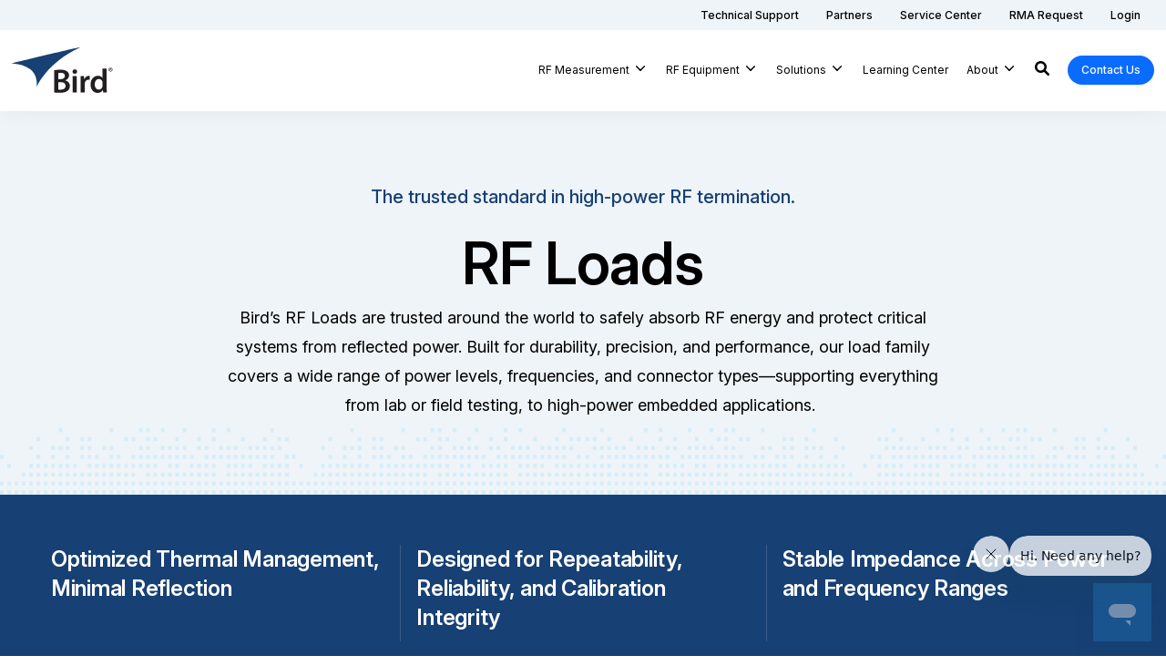

--- FILE ---
content_type: text/html; charset=UTF-8
request_url: https://birdrf.com/rf-equipment/loads
body_size: 30423
content:
<!doctype html><!--[if lt IE 7]> <html class="no-js lt-ie9 lt-ie8 lt-ie7" lang="en" > <![endif]--><!--[if IE 7]>    <html class="no-js lt-ie9 lt-ie8" lang="en" >        <![endif]--><!--[if IE 8]>    <html class="no-js lt-ie9" lang="en" >               <![endif]--><!--[if gt IE 8]><!--><html class="no-js" lang="en"><head>
    <meta charset="utf-8">

    <meta http-equiv="X-UA-Compatible" content="IE=edge,chrome=1">

    
      <meta name="author" content="Bird">
    

    
      <title>RF Loads &amp; Terminations | Bird – The RF Experts</title>
    

    
      <link rel="shortcut icon" href="https://birdrf.com/hubfs/assets/logos/icon-128x128.png">
    

    <meta name="description" content="Discover Bird's reliable RF Loads for high-power applications, designed for optimal performance across various cooling methods and power levels.">

    <link rel="preconnect" href="https://fonts.googleapis.com">
    <link rel="preconnect" href="https://fonts.gstatic.com" crossorigin>
    <link href="https://fonts.googleapis.com/css2?family=Inter:ital,opsz,wght@0,14..32,100..900;1,14..32,100..900&amp;display=swap" rel="stylesheet">

    
    

		
		
  		
		

    
    

    
    

    

    
    
    
    

    
		

    
    <meta name="viewport" content="width=device-width, initial-scale=1">

    
    <meta property="og:description" content="Discover Bird's reliable RF Loads for high-power applications, designed for optimal performance across various cooling methods and power levels.">
    <meta property="og:title" content="RF Loads &amp; Terminations | Bird – The RF Experts">
    <meta name="twitter:description" content="Discover Bird's reliable RF Loads for high-power applications, designed for optimal performance across various cooling methods and power levels.">
    <meta name="twitter:title" content="RF Loads &amp; Terminations | Bird – The RF Experts">

    

    
    <style>
a.cta_button{-moz-box-sizing:content-box !important;-webkit-box-sizing:content-box !important;box-sizing:content-box !important;vertical-align:middle}.hs-breadcrumb-menu{list-style-type:none;margin:0px 0px 0px 0px;padding:0px 0px 0px 0px}.hs-breadcrumb-menu-item{float:left;padding:10px 0px 10px 10px}.hs-breadcrumb-menu-divider:before{content:'›';padding-left:10px}.hs-featured-image-link{border:0}.hs-featured-image{float:right;margin:0 0 20px 20px;max-width:50%}@media (max-width: 568px){.hs-featured-image{float:none;margin:0;width:100%;max-width:100%}}.hs-screen-reader-text{clip:rect(1px, 1px, 1px, 1px);height:1px;overflow:hidden;position:absolute !important;width:1px}
</style>

<link rel="stylesheet" href="https://birdrf.com/hubfs/hub_generated/template_assets/1/189400364873/1768413870942/template_production.min.css">
<link class="hs-async-css" rel="preload" href="https://cdn.jsdelivr.net/npm/@fancyapps/ui@5.0/dist/fancybox/fancybox.css" as="style" onload="this.onload=null;this.rel='stylesheet'">
<noscript><link rel="stylesheet" href="https://cdn.jsdelivr.net/npm/@fancyapps/ui@5.0/dist/fancybox/fancybox.css"></noscript>
<link rel="stylesheet" href="https://birdrf.com/hubfs/hub_generated/template_assets/1/189398933614/1768413869746/template_Header.min.css">

            <style>
              .header--main .header--main--logo img {
                max-height: 80px;
                width:auto;
                max-width:100%;
                height:auto;
              }
              @media   (max-width: 1024px) {
              .header--main .header--main--logo img {
                max-height: 56px !important;
                width:auto;
                max-width:100%;
                height:auto!important;;
              }
              }
            </style>
          
<link class="hs-async-css" rel="preload" href="https://birdrf.com/hubfs/hub_generated/template_assets/1/189398695597/1768413870360/template_Columns.min.css" as="style" onload="this.onload=null;this.rel='stylesheet'">
<noscript><link rel="stylesheet" href="https://birdrf.com/hubfs/hub_generated/template_assets/1/189398695597/1768413870360/template_Columns.min.css"></noscript>
<link class="hs-async-css" rel="preload" href="https://birdrf.com/hubfs/hub_generated/template_assets/1/189400364920/1768413873098/template_Cards.min.css" as="style" onload="this.onload=null;this.rel='stylesheet'">
<noscript><link rel="stylesheet" href="https://birdrf.com/hubfs/hub_generated/template_assets/1/189400364920/1768413873098/template_Cards.min.css"></noscript>
<link rel="stylesheet" href="https://birdrf.com/hubfs/hub_generated/template_assets/1/189398933626/1768413869697/template_Learning_Center.min.css">

  <style>
    #hs_cos_wrapper_widget_1748552666135 .section--learningcenter--results--item--body {
  background-color:rgba(238,244,248,1);
  border-width:0px;
  border-color:rgba(213,223,232,1);
  border-style:solid;
}

#hs_cos_wrapper_widget_1748552666135 .card--info--list--item--icon svg,
#hs_cos_wrapper_widget_1748552666135 .card--info--list--item--icon svg path { fill:#0A6CFF; }

  </style>

<link rel="stylesheet" href="https://birdrf.com/hubfs/hub_generated/template_assets/1/189398695593/1768413871679/template_Footer.min.css">
<!-- Editor Styles -->
<style id="hs_editor_style" type="text/css">
/* HubSpot Styles (default) */
.module_17522604505865-hidden {
  display: none !important;
}
</style>
    <script src="https://cdnjs.cloudflare.com/ajax/libs/jquery/3.6.0/jquery.min.js"></script>
<script defer src="https://cdn.jsdelivr.net/npm/@fancyapps/ui@5.0/dist/fancybox/fancybox.umd.js"></script>

    
<!--  Added by GoogleTagManager integration -->
<script>
var _hsp = window._hsp = window._hsp || [];
window.dataLayer = window.dataLayer || [];
function gtag(){dataLayer.push(arguments);}

var useGoogleConsentModeV2 = true;
var waitForUpdateMillis = 1000;



var hsLoadGtm = function loadGtm() {
    if(window._hsGtmLoadOnce) {
      return;
    }

    if (useGoogleConsentModeV2) {

      gtag('set','developer_id.dZTQ1Zm',true);

      gtag('consent', 'default', {
      'ad_storage': 'denied',
      'analytics_storage': 'denied',
      'ad_user_data': 'denied',
      'ad_personalization': 'denied',
      'wait_for_update': waitForUpdateMillis
      });

      _hsp.push(['useGoogleConsentModeV2'])
    }

    (function(w,d,s,l,i){w[l]=w[l]||[];w[l].push({'gtm.start':
    new Date().getTime(),event:'gtm.js'});var f=d.getElementsByTagName(s)[0],
    j=d.createElement(s),dl=l!='dataLayer'?'&l='+l:'';j.async=true;j.src=
    'https://www.googletagmanager.com/gtm.js?id='+i+dl;f.parentNode.insertBefore(j,f);
    })(window,document,'script','dataLayer','GTM-NCXLTSN');

    window._hsGtmLoadOnce = true;
};

_hsp.push(['addPrivacyConsentListener', function(consent){
  if(consent.allowed || (consent.categories && consent.categories.analytics)){
    hsLoadGtm();
  }
}]);

</script>

<!-- /Added by GoogleTagManager integration -->

    <link rel="canonical" href="https://birdrf.com/rf-equipment/loads">


<meta property="og:url" content="https://birdrf.com/rf-equipment/loads">
<meta name="twitter:card" content="summary">
<meta http-equiv="content-language" content="en">






  <meta name="generator" content="HubSpot"></head>

  <body class="pagetype--site pagetype--other header--solid">
<!--  Added by GoogleTagManager integration -->
<noscript><iframe src="https://www.googletagmanager.com/ns.html?id=GTM-NCXLTSN" height="0" width="0" style="display:none;visibility:hidden"></iframe></noscript>

<!-- /Added by GoogleTagManager integration -->

		<div class="body-wrapper   hs-content-id-192528831324 hs-site-page page ">

      
        
          <div data-global-resource-path="BRF-IM-Prod-Theme-2025/templates/partials/header.html"><div id="hs_cos_wrapper_global_header" class="hs_cos_wrapper hs_cos_wrapper_widget hs_cos_wrapper_type_module" style="" data-hs-cos-general-type="widget" data-hs-cos-type="module">

<a class="skip-to-content-link" href="#maincontent">Skip to main content</a>






<header>

  

  <div class="header--body">

    
      <div class="header--top portable-visuallyhidden" aria-label="Top Bar Utility Menu" role="presentation" data-height="48">
        <div class="grid hard--ends" role="presentation">
          
          <div class="grid__item one-whole hard text--right" role="presentation">
            <div class="header--top--nav all--valign--middle" role="presentation">
              <nav class="header--top--nav--container" role="menubar">
                
                <div class="header--top--nav--item " role="presentation">
                  <a role="menuitem" class="header--top--nav--item--label" href="https://birdrf.zendesk.com/hc/en-us" target="_blank">
                    
                    <span class="header--top--nav--item--label--inner" role="presentation">
                      Technical Support
                    </span>
                  </a>
                </div>
                
                <div class="header--top--nav--item " role="presentation">
                  <a role="menuitem" class="header--top--nav--item--label" href="/sales-service-locator" target="_blank">
                    
                    <span class="header--top--nav--item--label--inner" role="presentation">
                      Partners
                    </span>
                  </a>
                </div>
                
                <div class="header--top--nav--item " role="presentation">
                  <a role="menuitem" class="header--top--nav--item--label" href="/service-center">
                    
                    <span class="header--top--nav--item--label--inner" role="presentation">
                      Service Center
                    </span>
                  </a>
                </div>
                
                <div class="header--top--nav--item " role="presentation">
                  <a role="menuitem" class="header--top--nav--item--label" href="/service-request">
                    
                    <span class="header--top--nav--item--label--inner" role="presentation">
                      RMA Request
                    </span>
                  </a>
                </div>
                
                <div class="header--top--nav--item " role="presentation">
                  <a role="menuitem" class="header--top--nav--item--label" href="https://birdrf.com" target="_blank">
                    
                    <span class="header--top--nav--item--label--inner" role="presentation">
                      Login
                    </span>
                  </a>
                </div>
                
              </nav>
            </div>
          </div>
          
        </div>
      </div>
    

    
    <div class="header--main">
      <div class="grid hard--ends">
        <div class="grid__item one-whole flexgrid justify--between hard overflow--visible valign--middle">

          <a class="header--main--logo grid__item portable-seven-twelfths hard--ends lap-and-up-hard--left" title="Bird Technologies color logo" href="https://birdrf.com">
            <img alt="Bird Technologies color logo" class="header--main--logo--default" src="https://birdrf.com/hubfs/assets/logos/birdrf-logo-color.svg" onerror="this.src='https://46590000.fs1.hubspotusercontent-na1.net/hubfs/46590000/assets/logos/birdrf-logo-color.svg'" width="112" height="50">
            <img alt="Bird Technologies white logo" class="header--main--logo--white" src="https://birdrf.com/hubfs/assets/logos/birdrf-logo-white.svg" onerror="this.src='https://46590000.fs1.hubspotusercontent-na1.net/hubfs/46590000/assets/logos/birdrf-logo-white.svg'" width="112" height="50">
          </a>

          

          <div class="grid__item portable-five-twelfths flexgrid justify--end valign--middle hard--ends lap-and-up-hard--right text--right">
            <div class="header--main--nav--wrapper portable-visuallyhidden">
              <nav aria-label="Main Menu" role="menubar" class="header--main--nav portable-visuallyhidden">
                
                
                  
                  <div role="presentation" class="header--main--nav--item header--main--nav--item--parent header--main--nav--item--megamenu--parent ">
                    
                      <a aria-haspopup="true" aria-expanded="false" class="header--main--nav--item--label" href="/rf-measurement">
                        <span class="header--main--nav--item--label--inner">
                          RF Measurement
                          
                          <span class="header--main--nav--item--label--parent--indicator">
                            <svg xmlns="http://www.w3.org/2000/svg" viewbox="0 0 448 512"><!--! Font Awesome Pro 6.0.0 by @fontawesome - https://fontawesome.com License - https://fontawesome.com/license (Commercial License) Copyright 2022 Fonticons, Inc. --><path d="M224 416c-8.188 0-16.38-3.125-22.62-9.375l-192-192c-12.5-12.5-12.5-32.75 0-45.25s32.75-12.5 45.25 0L224 338.8l169.4-169.4c12.5-12.5 32.75-12.5 45.25 0s12.5 32.75 0 45.25l-192 192C240.4 412.9 232.2 416 224 416z" /></svg>                      </span>
                          
                        </span>
                      </a>
                    
                    
                      
                      <div class="header--main--nav--megamenu  browser--width" role="presentation">
                        <div class="header--megamenu--wrapper" role="presentation">
                          <div class="header--megamenu--body" role="presentation">
                            <div class="header--megamenu--body--groups--wrapper" role="presentation">
                              
                              <div class="header--megamenu--body--group background--default   header--megamenu--body--group--columns--1" style="width:20%;" role="presentation">
                                <div class="header--megamenu--group--wrapper" role="presentation">
                                  
                                  <div class="header--megamenu--link--block--wrapper" role="presentation">

                                    

                                    <div class="header--megamenu--link--block--content">
                                      
                                      <a role="menuitem" class="header--megamenu--group--header" href="/rf-measurement/sensors">
                                        
                                          <span class="header--megamenu--group--header--label" role="presentation">
                                            <span class="header--megamenu--group--header--label--inner">
                                              RF Sensors
                                              
                                              <span class="header--megamenu--group--header--label--parent--indicator">
                                                <svg xmlns="http://www.w3.org/2000/svg" viewbox="0 0 320 512"><!--! Font Awesome Pro 6.0.0 by @fontawesome - https://fontawesome.com License - https://fontawesome.com/license (Commercial License) Copyright 2022 Fonticons, Inc. --><path d="M96 480c-8.188 0-16.38-3.125-22.62-9.375c-12.5-12.5-12.5-32.75 0-45.25L242.8 256L73.38 86.63c-12.5-12.5-12.5-32.75 0-45.25s32.75-12.5 45.25 0l192 192c12.5 12.5 12.5 32.75 0 45.25l-192 192C112.4 476.9 104.2 480 96 480z" /></svg>                                          </span>
                                              
                                            </span>
                                            
                                          </span>
                                          
                                          </a>
                                        
                                      
                                      <div class="header--megamenu--group--nav" role="presentation">
                                        <div id="hs_menu_wrapper_global_header_" class="hs-menu-wrapper active-branch flyouts hs-menu-flow-horizontal" role="navigation" data-sitemap-name="" data-menu-id="" aria-label="Navigation Menu">
 <ul role="menu">
  <li class="hs-menu-item hs-menu-depth-1" role="none"><a href="https://birdrf.com/rf-measurement/sensors/50-ohm-inline" role="menuitem" target="_self">50 Ohm Inline Sensors</a></li>
  <li class="hs-menu-item hs-menu-depth-1" role="none"><a href="https://birdrf.com/rf-measurement/sensors/non-50-ohm" role="menuitem" target="_self">Non-50 Ohm V-I-Φ RF System</a></li>
  <li class="hs-menu-item hs-menu-depth-1" role="none"><a href="https://birdrf.com/rf-measurement/sensors/wideband-sensors" role="menuitem" target="_self">Wideband Sensors</a></li>
  <li class="hs-menu-item hs-menu-depth-1" role="none"><a href="https://birdrf.com/rf-measurement/sensors/power-meters" role="menuitem" target="_self">Power Meter Display</a></li>
 </ul>
</div>
                                      </div>
                                      
                                    </div>

                                  </div>
                                  
                                </div>
                              </div>
                              
                              <div class="header--megamenu--body--group background--default   header--megamenu--body--group--columns--1" style="width:20%;" role="presentation">
                                <div class="header--megamenu--group--wrapper" role="presentation">
                                  
                                  <div class="header--megamenu--link--block--wrapper" role="presentation">

                                    

                                    <div class="header--megamenu--link--block--content">
                                      
                                      <a role="menuitem" class="header--megamenu--group--header" href="https://birdrf.com/rf-measurement/wattmeters">
                                        
                                          <span class="header--megamenu--group--header--label" role="presentation">
                                            <span class="header--megamenu--group--header--label--inner">
                                              Wattmeters
                                              
                                              <span class="header--megamenu--group--header--label--parent--indicator">
                                                <svg xmlns="http://www.w3.org/2000/svg" viewbox="0 0 320 512"><!--! Font Awesome Pro 6.0.0 by @fontawesome - https://fontawesome.com License - https://fontawesome.com/license (Commercial License) Copyright 2022 Fonticons, Inc. --><path d="M96 480c-8.188 0-16.38-3.125-22.62-9.375c-12.5-12.5-12.5-32.75 0-45.25L242.8 256L73.38 86.63c-12.5-12.5-12.5-32.75 0-45.25s32.75-12.5 45.25 0l192 192c12.5 12.5 12.5 32.75 0 45.25l-192 192C112.4 476.9 104.2 480 96 480z" /></svg>                                          </span>
                                              
                                            </span>
                                            
                                          </span>
                                          
                                          </a>
                                        
                                      
                                      <div class="header--megamenu--group--nav" role="presentation">
                                        <div id="hs_menu_wrapper_global_header_" class="hs-menu-wrapper active-branch flyouts hs-menu-flow-horizontal" role="navigation" data-sitemap-name="" data-menu-id="" aria-label="Navigation Menu">
 <ul role="menu">
  <li class="hs-menu-item hs-menu-depth-1" role="none"><a href="https://birdrf.com/rf-measurement/wattmeters/digital-wattmeters" role="menuitem" target="_self">Digital Wattmeters</a></li>
  <li class="hs-menu-item hs-menu-depth-1" role="none"><a href="https://birdrf.com/rf-measurement/wattmeters/cw-wattmeters" role="menuitem" target="_self">CW Wattmeters</a></li>
  <li class="hs-menu-item hs-menu-depth-1" role="none"><a href="https://birdrf.com/rf-measurement/wattmeters/elements" role="menuitem" target="_self">Elements</a></li>
  <li class="hs-menu-item hs-menu-depth-1" role="none"><a href="https://birdrf.com/rf-measurement/wattmeters/line-sections" role="menuitem" target="_self">Line Sections</a></li>
 </ul>
</div>
                                      </div>
                                      
                                    </div>

                                  </div>
                                  
                                </div>
                              </div>
                              
                              <div class="header--megamenu--body--group background--default   header--megamenu--body--group--columns--1" style="width:20%;" role="presentation">
                                <div class="header--megamenu--group--wrapper" role="presentation">
                                  
                                  <div class="header--megamenu--link--block--wrapper" role="presentation">

                                    

                                    <div class="header--megamenu--link--block--content">
                                      
                                      <a role="menuitem" class="header--megamenu--group--header" href="/rf-measurement/analyzers">
                                        
                                          <span class="header--megamenu--group--header--label" role="presentation">
                                            <span class="header--megamenu--group--header--label--inner">
                                              RF Analyzers
                                              
                                              <span class="header--megamenu--group--header--label--parent--indicator">
                                                <svg xmlns="http://www.w3.org/2000/svg" viewbox="0 0 320 512"><!--! Font Awesome Pro 6.0.0 by @fontawesome - https://fontawesome.com License - https://fontawesome.com/license (Commercial License) Copyright 2022 Fonticons, Inc. --><path d="M96 480c-8.188 0-16.38-3.125-22.62-9.375c-12.5-12.5-12.5-32.75 0-45.25L242.8 256L73.38 86.63c-12.5-12.5-12.5-32.75 0-45.25s32.75-12.5 45.25 0l192 192c12.5 12.5 12.5 32.75 0 45.25l-192 192C112.4 476.9 104.2 480 96 480z" /></svg>                                          </span>
                                              
                                            </span>
                                            
                                          </span>
                                          
                                          </a>
                                        
                                      
                                      <div class="header--megamenu--group--nav" role="presentation">
                                        <div id="hs_menu_wrapper_global_header_" class="hs-menu-wrapper active-branch flyouts hs-menu-flow-horizontal" role="navigation" data-sitemap-name="" data-menu-id="" aria-label="Navigation Menu">
 <ul role="menu">
  <li class="hs-menu-item hs-menu-depth-1" role="none"><a href="https://birdrf.com/rf-measurement/analyzers/cable-antenna" role="menuitem" target="_self">Cable &amp; Antenna Analyzers</a></li>
  <li class="hs-menu-item hs-menu-depth-1" role="none"><a href="https://birdrf.com/rf-measurement/analyzers/spectrum-analyzers" role="menuitem" target="_self">Spectrum Analyzers</a></li>
  <li class="hs-menu-item hs-menu-depth-1" role="none"><a href="https://birdrf.com/rf-measurement/analyzers/genhawk" role="menuitem" target="_self">Vector Signal Generators</a></li>
  <li class="hs-menu-item hs-menu-depth-1" role="none"><a href="https://birdrf.com/rf-measurement/analyzers/vna" role="menuitem" target="_self">Vector Network Analyzers</a></li>
  <li class="hs-menu-item hs-menu-depth-1" role="none"><a href="https://birdrf.com/rf-measurement/analyzers/kits" role="menuitem" target="_self">RF Analyzer Kits</a></li>
 </ul>
</div>
                                      </div>
                                      
                                    </div>

                                  </div>
                                  
                                </div>
                              </div>
                              
                              <div class="header--megamenu--body--group background--default   header--megamenu--body--group--columns--1" style="width:20%;" role="presentation">
                                <div class="header--megamenu--group--wrapper" role="presentation">
                                  
                                  <div class="header--megamenu--link--block--wrapper" role="presentation">

                                    

                                    <div class="header--megamenu--link--block--content">
                                      
                                      <a role="menuitem" class="header--megamenu--group--header" href="/rf-measurement/remote-monitoring">
                                        
                                          <span class="header--megamenu--group--header--label" role="presentation">
                                            <span class="header--megamenu--group--header--label--inner">
                                              Remote Monitoring
                                              
                                              <span class="header--megamenu--group--header--label--parent--indicator">
                                                <svg xmlns="http://www.w3.org/2000/svg" viewbox="0 0 320 512"><!--! Font Awesome Pro 6.0.0 by @fontawesome - https://fontawesome.com License - https://fontawesome.com/license (Commercial License) Copyright 2022 Fonticons, Inc. --><path d="M96 480c-8.188 0-16.38-3.125-22.62-9.375c-12.5-12.5-12.5-32.75 0-45.25L242.8 256L73.38 86.63c-12.5-12.5-12.5-32.75 0-45.25s32.75-12.5 45.25 0l192 192c12.5 12.5 12.5 32.75 0 45.25l-192 192C112.4 476.9 104.2 480 96 480z" /></svg>                                          </span>
                                              
                                            </span>
                                            
                                          </span>
                                          
                                          </a>
                                        
                                      
                                      <div class="header--megamenu--group--nav" role="presentation">
                                        <div id="hs_menu_wrapper_global_header_" class="hs-menu-wrapper active-branch flyouts hs-menu-flow-horizontal" role="navigation" data-sitemap-name="" data-menu-id="" aria-label="Navigation Menu">
 <ul role="menu">
  <li class="hs-menu-item hs-menu-depth-1" role="none"><a href="https://birdrf.com/rf-measurement/remote-monitoring/ethernet-sensors" role="menuitem" target="_self">Ethernet RF Monitoring</a></li>
  <li class="hs-menu-item hs-menu-depth-1" role="none"><a href="https://birdrf.com/rf-measurement/remote-monitoring/channel-power-monitoring" role="menuitem" target="_self">Centralized Monitoring (CPM)</a></li>
 </ul>
</div>
                                      </div>
                                      
                                    </div>

                                  </div>
                                  
                                </div>
                              </div>
                              
                              <div class="header--megamenu--body--group background--default   header--megamenu--body--group--columns--1" style="width:20%;" role="presentation">
                                <div class="header--megamenu--group--wrapper" role="presentation">
                                  
                                  <div class="header--megamenu--link--block--wrapper" role="presentation">

                                    

                                    <div class="header--megamenu--link--block--content">
                                      
                                      <a role="menuitem" class="header--megamenu--group--header" href="/rf-measurement/calibration-equipment">
                                        
                                          <span class="header--megamenu--group--header--label" role="presentation">
                                            <span class="header--megamenu--group--header--label--inner">
                                              Calibration Equipment
                                              
                                              <span class="header--megamenu--group--header--label--parent--indicator">
                                                <svg xmlns="http://www.w3.org/2000/svg" viewbox="0 0 320 512"><!--! Font Awesome Pro 6.0.0 by @fontawesome - https://fontawesome.com License - https://fontawesome.com/license (Commercial License) Copyright 2022 Fonticons, Inc. --><path d="M96 480c-8.188 0-16.38-3.125-22.62-9.375c-12.5-12.5-12.5-32.75 0-45.25L242.8 256L73.38 86.63c-12.5-12.5-12.5-32.75 0-45.25s32.75-12.5 45.25 0l192 192c12.5 12.5 12.5 32.75 0 45.25l-192 192C112.4 476.9 104.2 480 96 480z" /></svg>                                          </span>
                                              
                                            </span>
                                            
                                          </span>
                                          
                                          </a>
                                        
                                      
                                      <div class="header--megamenu--group--nav" role="presentation">
                                        <div id="hs_menu_wrapper_global_header_" class="hs-menu-wrapper active-branch flyouts hs-menu-flow-horizontal" role="navigation" data-sitemap-name="" data-menu-id="" aria-label="Navigation Menu">
 <ul role="menu">
  <li class="hs-menu-item hs-menu-depth-1" role="none"><a href="https://birdrf.com/rf-measurement/calibration-equipment/calibration-carts" role="menuitem" target="_self">Calibration Carts</a></li>
  <li class="hs-menu-item hs-menu-depth-1" role="none"><a href="https://birdrf.com/rf-measurement/calibration-equipment/mri" role="menuitem" target="_self">MRI Calibration</a></li>
  <li class="hs-menu-item hs-menu-depth-1" role="none"><a href="https://birdrf.com/rf-measurement/calibration-equipment/smk-3003a-kit" role="menuitem" target="_self">Field Radio Calibration Kits</a></li>
  <li class="hs-menu-item hs-menu-depth-1" role="none"><a href="https://birdrf.com/rf-measurement/calibration-equipment/solt-standards" role="menuitem" target="_self">SOLT Standards</a></li>
 </ul>
</div>
                                      </div>
                                      
                                    </div>

                                  </div>
                                  
                                </div>
                              </div>
                              
                            </div>
                          </div>
                          
                        </div>
                      </div>
                      
                    
                  </div>
                  
                
                  
                  <div role="presentation" class="header--main--nav--item header--main--nav--item--parent header--main--nav--item--megamenu--parent ">
                    
                      <a aria-haspopup="true" aria-expanded="false" class="header--main--nav--item--label" href="/rf-equipment">
                        <span class="header--main--nav--item--label--inner">
                          RF Equipment
                          
                          <span class="header--main--nav--item--label--parent--indicator">
                            <svg xmlns="http://www.w3.org/2000/svg" viewbox="0 0 448 512"><!--! Font Awesome Pro 6.0.0 by @fontawesome - https://fontawesome.com License - https://fontawesome.com/license (Commercial License) Copyright 2022 Fonticons, Inc. --><path d="M224 416c-8.188 0-16.38-3.125-22.62-9.375l-192-192c-12.5-12.5-12.5-32.75 0-45.25s32.75-12.5 45.25 0L224 338.8l169.4-169.4c12.5-12.5 32.75-12.5 45.25 0s12.5 32.75 0 45.25l-192 192C240.4 412.9 232.2 416 224 416z" /></svg>                      </span>
                          
                        </span>
                      </a>
                    
                    
                      
                      <div class="header--main--nav--megamenu  default" role="presentation">
                        <div class="header--megamenu--wrapper" role="presentation">
                          <div class="header--megamenu--body" role="presentation">
                            <div class="header--megamenu--body--groups--wrapper" role="presentation">
                              
                              <div class="header--megamenu--body--group background--default   header--megamenu--body--group--columns--1" style="width:25%;" role="presentation">
                                <div class="header--megamenu--group--wrapper" role="presentation">
                                  
                                  <div class="header--megamenu--link--block--wrapper" role="presentation">

                                    

                                    <div class="header--megamenu--link--block--content">
                                      
                                        <span class="header--megamenu--group--header" role="presentation">
                                          
                                          <span class="header--megamenu--group--header--label" role="presentation">
                                            <span class="header--megamenu--group--header--label--inner">
                                              Loads
                                              
                                            </span>
                                            
                                          </span>
                                          
                                        </span>
                                      
                                      
                                      <div class="header--megamenu--group--nav" role="presentation">
                                        <div id="hs_menu_wrapper_global_header_" class="hs-menu-wrapper active-branch flyouts hs-menu-flow-horizontal" role="navigation" data-sitemap-name="" data-menu-id="" aria-label="Navigation Menu">
 <ul role="menu" class="active-branch">
  <li class="hs-menu-item hs-menu-depth-1 active active-branch" role="none"><a href="https://birdrf.com/rf-equipment/loads" role="menuitem" target="_self">Loads Product Finder</a></li>
 </ul>
</div>
                                      </div>
                                      
                                    </div>

                                  </div>
                                  
                                </div>
                              </div>
                              
                              <div class="header--megamenu--body--group background--default   header--megamenu--body--group--columns--1" style="width:25%;" role="presentation">
                                <div class="header--megamenu--group--wrapper" role="presentation">
                                  
                                  <div class="header--megamenu--link--block--wrapper" role="presentation">

                                    

                                    <div class="header--megamenu--link--block--content">
                                      
                                        <span class="header--megamenu--group--header" role="presentation">
                                          
                                          <span class="header--megamenu--group--header--label" role="presentation">
                                            <span class="header--megamenu--group--header--label--inner">
                                              Attenuators
                                              
                                            </span>
                                            
                                          </span>
                                          
                                        </span>
                                      
                                      
                                      <div class="header--megamenu--group--nav" role="presentation">
                                        <div id="hs_menu_wrapper_global_header_" class="hs-menu-wrapper active-branch flyouts hs-menu-flow-horizontal" role="navigation" data-sitemap-name="" data-menu-id="" aria-label="Navigation Menu">
 <ul role="menu">
  <li class="hs-menu-item hs-menu-depth-1" role="none"><a href="https://birdrf.com/rf-equipment/attenuators" role="menuitem" target="_self">Attenuators Product Finder</a></li>
 </ul>
</div>
                                      </div>
                                      
                                    </div>

                                  </div>
                                  
                                </div>
                              </div>
                              
                              <div class="header--megamenu--body--group background--default   header--megamenu--body--group--columns--1" style="width:25%;" role="presentation">
                                <div class="header--megamenu--group--wrapper" role="presentation">
                                  
                                  <div class="header--megamenu--link--block--wrapper" role="presentation">

                                    

                                    <div class="header--megamenu--link--block--content">
                                      
                                        <span class="header--megamenu--group--header" role="presentation">
                                          
                                          <span class="header--megamenu--group--header--label" role="presentation">
                                            <span class="header--megamenu--group--header--label--inner">
                                              Software
                                              
                                            </span>
                                            
                                          </span>
                                          
                                        </span>
                                      
                                      
                                      <div class="header--megamenu--group--nav" role="presentation">
                                        <div id="hs_menu_wrapper_global_header_" class="hs-menu-wrapper active-branch flyouts hs-menu-flow-horizontal" role="navigation" data-sitemap-name="" data-menu-id="" aria-label="Navigation Menu">
 <ul role="menu">
  <li class="hs-menu-item hs-menu-depth-1" role="none"><a href="https://birdrf.com/rf-equipment/software" role="menuitem" target="_self">Software Hub &amp; Solutions</a></li>
 </ul>
</div>
                                      </div>
                                      
                                    </div>

                                  </div>
                                  
                                </div>
                              </div>
                              
                              <div class="header--megamenu--body--group background--default   header--megamenu--body--group--columns--2" style="width:25%;" role="presentation">
                                <div class="header--megamenu--group--wrapper" role="presentation">
                                  
                                  <div class="header--megamenu--link--block--wrapper" role="presentation">

                                    

                                    <div class="header--megamenu--link--block--content">
                                      
                                        <span class="header--megamenu--group--header" role="presentation">
                                          
                                          <span class="header--megamenu--group--header--label" role="presentation">
                                            <span class="header--megamenu--group--header--label--inner">
                                              Accessories
                                              
                                            </span>
                                            
                                          </span>
                                          
                                        </span>
                                      
                                      
                                      <div class="header--megamenu--group--nav" role="presentation">
                                        <div id="hs_menu_wrapper_global_header_" class="hs-menu-wrapper active-branch flyouts hs-menu-flow-horizontal" role="navigation" data-sitemap-name="" data-menu-id="" aria-label="Navigation Menu">
 <ul role="menu">
  <li class="hs-menu-item hs-menu-depth-1" role="none"><a href="https://birdrf.com/rf-equipment/accessories" role="menuitem" target="_self">Accessories Product Finder</a></li>
 </ul>
</div>
                                      </div>
                                      
                                    </div>

                                  </div>
                                  
                                </div>
                              </div>
                              
                            </div>
                          </div>
                          
                        </div>
                      </div>
                      
                    
                  </div>
                  
                
                  
                  <div role="presentation" class="header--main--nav--item header--main--nav--item--parent  ">
                    
                      <a aria-haspopup="true" aria-expanded="false" class="header--main--nav--item--label" href="/solutions">
                        <span class="header--main--nav--item--label--inner">
                          Solutions
                          
                          <span class="header--main--nav--item--label--parent--indicator">
                            <svg xmlns="http://www.w3.org/2000/svg" viewbox="0 0 448 512"><!--! Font Awesome Pro 6.0.0 by @fontawesome - https://fontawesome.com License - https://fontawesome.com/license (Commercial License) Copyright 2022 Fonticons, Inc. --><path d="M224 416c-8.188 0-16.38-3.125-22.62-9.375l-192-192c-12.5-12.5-12.5-32.75 0-45.25s32.75-12.5 45.25 0L224 338.8l169.4-169.4c12.5-12.5 32.75-12.5 45.25 0s12.5 32.75 0 45.25l-192 192C240.4 412.9 232.2 416 224 416z" /></svg>                      </span>
                          
                        </span>
                      </a>
                    
                    
                      
                      <div class="header--main--nav--nestedmenu" role="presentation">
                        <div id="hs_menu_wrapper_global_header_" class="hs-menu-wrapper active-branch flyouts hs-menu-flow-horizontal" role="navigation" data-sitemap-name="" data-menu-id="" aria-label="Navigation Menu">
 <ul role="menu">
  <li class="hs-menu-item hs-menu-depth-1" role="none"><a href="https://birdrf.com/solutions/semiconductor" role="menuitem" target="_self">Semiconductor</a></li>
  <li class="hs-menu-item hs-menu-depth-1" role="none"><a href="https://birdrf.com/solutions/land-mobile-radio" role="menuitem" target="_self">Land Mobile Radio</a></li>
  <li class="hs-menu-item hs-menu-depth-1" role="none"><a href="https://birdrf.com/solutions/public-safety" role="menuitem" target="_self">Public Safety</a></li>
  <li class="hs-menu-item hs-menu-depth-1" role="none"><a href="https://birdrf.com/solutions/utilities" role="menuitem" target="_self">Utilities</a></li>
  <li class="hs-menu-item hs-menu-depth-1" role="none"><a href="https://birdrf.com/solutions/transportation" role="menuitem" target="_self">Transportation</a></li>
  <li class="hs-menu-item hs-menu-depth-1" role="none"><a href="https://birdrf.com/solutions/military-government" role="menuitem" target="_self">Military/Government</a></li>
  <li class="hs-menu-item hs-menu-depth-1" role="none"><a href="https://birdrf.com/solutions/medical" role="menuitem" target="_self">Medical</a></li>
  <li class="hs-menu-item hs-menu-depth-1" role="none"><a href="https://birdrf.com/solutions" role="menuitem" target="_self">View All Industries</a></li>
 </ul>
</div>
                      </div>
                      
                    
                  </div>
                  
                
                  
                  <div role="presentation" class="header--main--nav--item   ">
                    
                      <a class="header--main--nav--item--label" href="/learning-center">
                        <span class="header--main--nav--item--label--inner">
                          Learning Center
                          
                        </span>
                      </a>
                    
                    
                  </div>
                  
                
                  
                  <div role="presentation" class="header--main--nav--item header--main--nav--item--parent  ">
                    
                      <span aria-haspopup="true" aria-expanded="false" class="header--main--nav--item--label">
                        <span tabindex="0" class="header--main--nav--item--label--inner">
                          About
                          
                          <span class="header--main--nav--item--label--parent--indicator">
                            <svg xmlns="http://www.w3.org/2000/svg" viewbox="0 0 448 512"><!--! Font Awesome Pro 6.0.0 by @fontawesome - https://fontawesome.com License - https://fontawesome.com/license (Commercial License) Copyright 2022 Fonticons, Inc. --><path d="M224 416c-8.188 0-16.38-3.125-22.62-9.375l-192-192c-12.5-12.5-12.5-32.75 0-45.25s32.75-12.5 45.25 0L224 338.8l169.4-169.4c12.5-12.5 32.75-12.5 45.25 0s12.5 32.75 0 45.25l-192 192C240.4 412.9 232.2 416 224 416z" /></svg>                      </span>
                          
                        </span>
                      </span>
                    
                    
                      
                      <div class="header--main--nav--nestedmenu" role="presentation">
                        <div id="hs_menu_wrapper_global_header_" class="hs-menu-wrapper active-branch flyouts hs-menu-flow-horizontal" role="navigation" data-sitemap-name="" data-menu-id="" aria-label="Navigation Menu">
 <ul role="menu">
  <li class="hs-menu-item hs-menu-depth-1" role="none"><a href="https://birdrf.com/about" role="menuitem" target="_self">About Us</a></li>
  <li class="hs-menu-item hs-menu-depth-1" role="none"><a href="https://birdrf.com/about/leadership" role="menuitem" target="_self">Leadership Team</a></li>
  <li class="hs-menu-item hs-menu-depth-1" role="none"><a href="https://birdrf.com/about/careers" role="menuitem" target="_self">Careers</a></li>
  <li class="hs-menu-item hs-menu-depth-1" role="none"><a href="https://birdrf.com/newsroom" role="menuitem" target="_self">Newsroom</a></li>
  <li class="hs-menu-item hs-menu-depth-1" role="none"><a href="https://birdrf.com/quality" role="menuitem" target="_self">Quality Assurance</a></li>
  <li class="hs-menu-item hs-menu-depth-1" role="none"><a href="https://birdrf.com/compliance" role="menuitem" target="_self">Compliance</a></li>
  <li class="hs-menu-item hs-menu-depth-1" role="none"><a href="https://birdrf.com/contact-us" role="menuitem" target="_self">Contact Us</a></li>
 </ul>
</div>
                      </div>
                      
                    
                  </div>
                  
                
                
              </nav>
            </div>
            <div class="header--main--secondarynav--wrapper" role="presentation">
              
                <div class="header--main--search">
                  <a title="Open Search" href="javascript:;" class="header--main--search--trigger">
                    <span class="header--main--search--trigger--icon"><svg xmlns="http://www.w3.org/2000/svg" viewbox="0 0 512 512"><!--! Font Awesome Pro 6.0.0 by @fontawesome - https://fontawesome.com License - https://fontawesome.com/license (Commercial License) Copyright 2022 Fonticons, Inc. --><path d="M500.3 443.7l-119.7-119.7c27.22-40.41 40.65-90.9 33.46-144.7C401.8 87.79 326.8 13.32 235.2 1.723C99.01-15.51-15.51 99.01 1.724 235.2c11.6 91.64 86.08 166.7 177.6 178.9c53.8 7.189 104.3-6.236 144.7-33.46l119.7 119.7c15.62 15.62 40.95 15.62 56.57 0C515.9 484.7 515.9 459.3 500.3 443.7zM79.1 208c0-70.58 57.42-128 128-128s128 57.42 128 128c0 70.58-57.42 128-128 128S79.1 278.6 79.1 208z" /></svg></span>
                    <span class="sr-only">Open Search</span>
                  </a>
                </div>
              
              
            </div>
            
              <a role="button" title="Need help with a quote, invoice, or sales order?" aria-label="Need help with a quote, invoice, or sales order?" class="header--main--cta btn btn--narrow portable-visuallyhidden" href="/contact-us">
                Contact Us
              </a>
            
            <a class="header--main--menutrigger lap-and-up-visuallyhidden" role="presentation">
              <span class="header--main--menutrigger--icon">
                <span></span>
                <span></span>
                <span></span>
                <span></span>
              </span>
            </a>
          </div>

        </div>
        <div class="header--divider"></div>
      </div>
    </div>
  </div>
  <div id="main--search" class="header--main--search--input">
    <div class="grid hard--ends portable-hard--sides">
      <div class="grid__item hard one-whole desk-ten-twelfths">
        <div class="header--search--lightbox--container">
          
          <div class="h2 text--center color--white hard--ends">
            Search for topics or resources
          </div>
          
          
          <div class="p hard--top font--14 text--center color--white">
            Enter your search below and hit enter or click the search icon.
          </div>
          
          <div class="header--main--search--input--container relative">
            <form onsubmit="event.preventDefault();headerSearch(this);">
              <input role="searchbox" type="search" class="header--main--search--input--input" placeholder="Search our site for...">
              <input role="button" type="submit" class="visuallyhidden" value="Submit">
              <div class="header--main--search--search">
                <span class="header--main--search--search--icon"><svg xmlns="http://www.w3.org/2000/svg" viewbox="0 0 512 512"><!--! Font Awesome Pro 6.0.0 by @fontawesome - https://fontawesome.com License - https://fontawesome.com/license (Commercial License) Copyright 2022 Fonticons, Inc. --><path d="M500.3 443.7l-119.7-119.7c27.22-40.41 40.65-90.9 33.46-144.7C401.8 87.79 326.8 13.32 235.2 1.723C99.01-15.51-15.51 99.01 1.724 235.2c11.6 91.64 86.08 166.7 177.6 178.9c53.8 7.189 104.3-6.236 144.7-33.46l119.7 119.7c15.62 15.62 40.95 15.62 56.57 0C515.9 484.7 515.9 459.3 500.3 443.7zM79.1 208c0-70.58 57.42-128 128-128s128 57.42 128 128c0 70.58-57.42 128-128 128S79.1 278.6 79.1 208z" /></svg></span>
              </div>
            </form>
            <div class="header--main--search--close portable-visuallyhidden">
              <a title="Close Search" href="javascript:;" class="header--main--search--close--icon">
                <svg width="12px" height="12px" viewbox="0 0 18 18" version="1.1" xmlns="http://www.w3.org/2000/svg" xmlns:xlink="http://www.w3.org/1999/xlink">
                  <path fill="#ffffff" d="M17.7273198,16.4122098 L10.3149959,8.99980599 L17.7273198,1.58740219 C18.0908934,1.22382461 18.0908934,0.635581711 17.7273198,0.272392162 C17.3641341,-0.0907973873 16.7755095,-0.0907973873 16.4123239,0.272392162 L9,7.68479596 L1.58767609,0.272392162 C1.22410244,-0.0907973873 0.635865875,-0.0907973873 0.27268024,0.272392162 C-0.0908934134,0.635581711 -0.0908934134,1.22382461 0.27268024,1.58740219 L7.68500415,8.99980599 L0.27268024,16.4122098 C-0.0908934134,16.7757874 -0.0908934134,17.3640303 0.27268024,17.7276078 C0.453885039,17.9088146 0.692128607,18 0.929984156,18 C1.16783971,18 1.40608327,17.9088146 1.58767609,17.7276078 L9,10.314816 L16.4123239,17.7276078 C16.5939167,17.9088146 16.8317723,18 17.0700158,18 C17.3078714,18 17.5457269,17.9088146 17.7273198,17.7276078 C18.0908934,17.3640303 18.0908934,16.7757874 17.7273198,16.4122098"></path>
                </svg>
                <span class="sr-only">Close Search</span>
              </a>
            </div>
          </div>
        </div>
      </div>
    </div>
  </div>
  <div class="mobilenav lap-and-up-visuallyhidden">
    <div class="mobilenav--nav--wrapper">
      <div class="mobilenav--nav">

        
        <div class="mobilenav--panel mobilenav--panel--depth--0 mobilenav--panel--active" rel="0" data-depth="0">
          <div class="mobilenav--panel--outer">
            <div class="mobilenav--panel--inner">

              <div class="mobilenav--panel--body">
                
                
                  
                  <div class="mobilenav--nav--item mobilenav--nav--item--parent" rel="p-1">
                    
                      <a href="/rf-measurement" class="mobilenav--nav--item--label">
                        RF Measurement
                      </a>
                    

                    
                      
                      
                      <div class="mobilenav--panel mobilenav--panel--depth--1 mobilenav--panel--megagroup" rel="p-1" data-depth="1">
                        <div class="mobilenav--panel--outer">
                          <div class="mobilenav--panel--inner">
                            <div class="mobilenav--panel--body">
                              <div class="mobilenav--nav--back" rel="0">
                                <div class="mobilenav--nav--back--label">
                                  RF Measurement
                                  
                                </div>
                              </div>
                              
                                <div class="mobilenav--nav--item">
                                  <a href="/rf-measurement" target="" class="mobilenav--nav--item--label">
                                    <span class="mobilenav--nav--item--label--label">
                                      RF Measurement
                                    </span>
                                  </a>
                                </div>
                              
                              
                                
                                
                                  
                                  <div class="mobilenav--nav--item mobilenav--nav--item--parent" rel="p-1-1-1">
                                    <a class="mobilenav--nav--item--label " href="/rf-measurement/sensors">
                                      
                                      <div class="mobilenav--nav--item--label--container">
                                        <span class="mobilenav--nav--item--label--label">
                                          RF Sensors
                                        </span>
                                        
                                      </div>
                                    </a>
                                    
                                    <div class="mobilenav--panel mobilenav--panel--depth--2" rel="p-1-1-1" data-depth="2">
                                      <div class="mobilenav--panel--outer">
                                        <div class="mobilenav--panel--inner">
                                          <div class="mobilenav--panel--body">
                                            <div class="mobilenav--nav--back" rel="p-1">
                                              <div class="mobilenav--nav--back--label">
                                                RF Sensors
                                                
                                              </div>
                                            </div>

                                            
                                              <div class="mobilenav--nav--item">
                                                <a href="/rf-measurement/sensors" class="mobilenav--nav--item--label">
                                                  RF Sensors
                                                </a>
                                              </div>
                                            
                                            
                                              
                                              <div class="mobilenav--nav--item " rel="p-1-1-1-1">
                                                <a href="https://birdrf.com/rf-measurement/sensors/50-ohm-inline" class="mobilenav--nav--item--label">
                                                  50 Ohm Inline Sensors
                                                </a>
                                                
                                              </div>
                                            
                                              
                                              <div class="mobilenav--nav--item " rel="p-1-1-1-2">
                                                <a href="https://birdrf.com/rf-measurement/sensors/non-50-ohm" class="mobilenav--nav--item--label">
                                                  Non-50 Ohm V-I-Φ RF System
                                                </a>
                                                
                                              </div>
                                            
                                              
                                              <div class="mobilenav--nav--item " rel="p-1-1-1-3">
                                                <a href="https://birdrf.com/rf-measurement/sensors/wideband-sensors" class="mobilenav--nav--item--label">
                                                  Wideband Sensors
                                                </a>
                                                
                                              </div>
                                            
                                              
                                              <div class="mobilenav--nav--item " rel="p-1-1-1-4">
                                                <a href="https://birdrf.com/rf-measurement/sensors/power-meters" class="mobilenav--nav--item--label">
                                                  Power Meter Display
                                                </a>
                                                
                                              </div>
                                            

                                          </div>
                                        </div>
                                      </div>
                                    </div>
                                    
                                  </div>
                                
                              
                                
                                
                                  
                                  <div class="mobilenav--nav--item mobilenav--nav--item--parent" rel="p-1-2-1">
                                    <a class="mobilenav--nav--item--label " href="https://birdrf.com/rf-measurement/wattmeters">
                                      
                                      <div class="mobilenav--nav--item--label--container">
                                        <span class="mobilenav--nav--item--label--label">
                                          Wattmeters
                                        </span>
                                        
                                      </div>
                                    </a>
                                    
                                    <div class="mobilenav--panel mobilenav--panel--depth--2" rel="p-1-2-1" data-depth="2">
                                      <div class="mobilenav--panel--outer">
                                        <div class="mobilenav--panel--inner">
                                          <div class="mobilenav--panel--body">
                                            <div class="mobilenav--nav--back" rel="p-1">
                                              <div class="mobilenav--nav--back--label">
                                                Wattmeters
                                                
                                              </div>
                                            </div>

                                            
                                              <div class="mobilenav--nav--item">
                                                <a href="https://birdrf.com/rf-measurement/wattmeters" class="mobilenav--nav--item--label">
                                                  Wattmeters
                                                </a>
                                              </div>
                                            
                                            
                                              
                                              <div class="mobilenav--nav--item " rel="p-1-2-1-1">
                                                <a href="https://birdrf.com/rf-measurement/wattmeters/digital-wattmeters" class="mobilenav--nav--item--label">
                                                  Digital Wattmeters
                                                </a>
                                                
                                              </div>
                                            
                                              
                                              <div class="mobilenav--nav--item " rel="p-1-2-1-2">
                                                <a href="https://birdrf.com/rf-measurement/wattmeters/cw-wattmeters" class="mobilenav--nav--item--label">
                                                  CW Wattmeters
                                                </a>
                                                
                                              </div>
                                            
                                              
                                              <div class="mobilenav--nav--item " rel="p-1-2-1-3">
                                                <a href="https://birdrf.com/rf-measurement/wattmeters/elements" class="mobilenav--nav--item--label">
                                                  Elements
                                                </a>
                                                
                                              </div>
                                            
                                              
                                              <div class="mobilenav--nav--item " rel="p-1-2-1-4">
                                                <a href="https://birdrf.com/rf-measurement/wattmeters/line-sections" class="mobilenav--nav--item--label">
                                                  Line Sections
                                                </a>
                                                
                                              </div>
                                            

                                          </div>
                                        </div>
                                      </div>
                                    </div>
                                    
                                  </div>
                                
                              
                                
                                
                                  
                                  <div class="mobilenav--nav--item mobilenav--nav--item--parent" rel="p-1-3-1">
                                    <a class="mobilenav--nav--item--label " href="/rf-measurement/analyzers">
                                      
                                      <div class="mobilenav--nav--item--label--container">
                                        <span class="mobilenav--nav--item--label--label">
                                          RF Analyzers
                                        </span>
                                        
                                      </div>
                                    </a>
                                    
                                    <div class="mobilenav--panel mobilenav--panel--depth--2" rel="p-1-3-1" data-depth="2">
                                      <div class="mobilenav--panel--outer">
                                        <div class="mobilenav--panel--inner">
                                          <div class="mobilenav--panel--body">
                                            <div class="mobilenav--nav--back" rel="p-1">
                                              <div class="mobilenav--nav--back--label">
                                                RF Analyzers
                                                
                                              </div>
                                            </div>

                                            
                                              <div class="mobilenav--nav--item">
                                                <a href="/rf-measurement/analyzers" class="mobilenav--nav--item--label">
                                                  RF Analyzers
                                                </a>
                                              </div>
                                            
                                            
                                              
                                              <div class="mobilenav--nav--item " rel="p-1-3-1-1">
                                                <a href="https://birdrf.com/rf-measurement/analyzers/cable-antenna" class="mobilenav--nav--item--label">
                                                  Cable &amp; Antenna Analyzers
                                                </a>
                                                
                                              </div>
                                            
                                              
                                              <div class="mobilenav--nav--item " rel="p-1-3-1-2">
                                                <a href="https://birdrf.com/rf-measurement/analyzers/spectrum-analyzers" class="mobilenav--nav--item--label">
                                                  Spectrum Analyzers
                                                </a>
                                                
                                              </div>
                                            
                                              
                                              <div class="mobilenav--nav--item " rel="p-1-3-1-3">
                                                <a href="https://birdrf.com/rf-measurement/analyzers/genhawk" class="mobilenav--nav--item--label">
                                                  Vector Signal Generators
                                                </a>
                                                
                                              </div>
                                            
                                              
                                              <div class="mobilenav--nav--item " rel="p-1-3-1-4">
                                                <a href="https://birdrf.com/rf-measurement/analyzers/vna" class="mobilenav--nav--item--label">
                                                  Vector Network Analyzers
                                                </a>
                                                
                                              </div>
                                            
                                              
                                              <div class="mobilenav--nav--item " rel="p-1-3-1-5">
                                                <a href="https://birdrf.com/rf-measurement/analyzers/kits" class="mobilenav--nav--item--label">
                                                  RF Analyzer Kits
                                                </a>
                                                
                                              </div>
                                            

                                          </div>
                                        </div>
                                      </div>
                                    </div>
                                    
                                  </div>
                                
                              
                                
                                
                                  
                                  <div class="mobilenav--nav--item mobilenav--nav--item--parent" rel="p-1-4-1">
                                    <a class="mobilenav--nav--item--label " href="/rf-measurement/remote-monitoring">
                                      
                                      <div class="mobilenav--nav--item--label--container">
                                        <span class="mobilenav--nav--item--label--label">
                                          Remote Monitoring
                                        </span>
                                        
                                      </div>
                                    </a>
                                    
                                    <div class="mobilenav--panel mobilenav--panel--depth--2" rel="p-1-4-1" data-depth="2">
                                      <div class="mobilenav--panel--outer">
                                        <div class="mobilenav--panel--inner">
                                          <div class="mobilenav--panel--body">
                                            <div class="mobilenav--nav--back" rel="p-1">
                                              <div class="mobilenav--nav--back--label">
                                                Remote Monitoring
                                                
                                              </div>
                                            </div>

                                            
                                              <div class="mobilenav--nav--item">
                                                <a href="/rf-measurement/remote-monitoring" class="mobilenav--nav--item--label">
                                                  Remote Monitoring
                                                </a>
                                              </div>
                                            
                                            
                                              
                                              <div class="mobilenav--nav--item " rel="p-1-4-1-1">
                                                <a href="https://birdrf.com/rf-measurement/remote-monitoring/ethernet-sensors" class="mobilenav--nav--item--label">
                                                  Ethernet RF Monitoring
                                                </a>
                                                
                                              </div>
                                            
                                              
                                              <div class="mobilenav--nav--item " rel="p-1-4-1-2">
                                                <a href="https://birdrf.com/rf-measurement/remote-monitoring/channel-power-monitoring" class="mobilenav--nav--item--label">
                                                  Centralized Monitoring (CPM)
                                                </a>
                                                
                                              </div>
                                            

                                          </div>
                                        </div>
                                      </div>
                                    </div>
                                    
                                  </div>
                                
                              
                                
                                
                                  
                                  <div class="mobilenav--nav--item mobilenav--nav--item--parent" rel="p-1-5-1">
                                    <a class="mobilenav--nav--item--label " href="/rf-measurement/calibration-equipment">
                                      
                                      <div class="mobilenav--nav--item--label--container">
                                        <span class="mobilenav--nav--item--label--label">
                                          Calibration Equipment
                                        </span>
                                        
                                      </div>
                                    </a>
                                    
                                    <div class="mobilenav--panel mobilenav--panel--depth--2" rel="p-1-5-1" data-depth="2">
                                      <div class="mobilenav--panel--outer">
                                        <div class="mobilenav--panel--inner">
                                          <div class="mobilenav--panel--body">
                                            <div class="mobilenav--nav--back" rel="p-1">
                                              <div class="mobilenav--nav--back--label">
                                                Calibration Equipment
                                                
                                              </div>
                                            </div>

                                            
                                              <div class="mobilenav--nav--item">
                                                <a href="/rf-measurement/calibration-equipment" class="mobilenav--nav--item--label">
                                                  Calibration Equipment
                                                </a>
                                              </div>
                                            
                                            
                                              
                                              <div class="mobilenav--nav--item " rel="p-1-5-1-1">
                                                <a href="https://birdrf.com/rf-measurement/calibration-equipment/calibration-carts" class="mobilenav--nav--item--label">
                                                  Calibration Carts
                                                </a>
                                                
                                              </div>
                                            
                                              
                                              <div class="mobilenav--nav--item " rel="p-1-5-1-2">
                                                <a href="https://birdrf.com/rf-measurement/calibration-equipment/mri" class="mobilenav--nav--item--label">
                                                  MRI Calibration
                                                </a>
                                                
                                              </div>
                                            
                                              
                                              <div class="mobilenav--nav--item " rel="p-1-5-1-3">
                                                <a href="https://birdrf.com/rf-measurement/calibration-equipment/smk-3003a-kit" class="mobilenav--nav--item--label">
                                                  Field Radio Calibration Kits
                                                </a>
                                                
                                              </div>
                                            
                                              
                                              <div class="mobilenav--nav--item " rel="p-1-5-1-4">
                                                <a href="https://birdrf.com/rf-measurement/calibration-equipment/solt-standards" class="mobilenav--nav--item--label">
                                                  SOLT Standards
                                                </a>
                                                
                                              </div>
                                            

                                          </div>
                                        </div>
                                      </div>
                                    </div>
                                    
                                  </div>
                                
                              
                            </div>

                            

                          </div>
                        </div>
                      </div>
                      
                      
                    

                  </div>
                
                  
                  <div class="mobilenav--nav--item mobilenav--nav--item--parent" rel="p-2">
                    
                      <a href="/rf-equipment" class="mobilenav--nav--item--label">
                        RF Equipment
                      </a>
                    

                    
                      
                      
                      <div class="mobilenav--panel mobilenav--panel--depth--1 mobilenav--panel--megagroup" rel="p-2" data-depth="1">
                        <div class="mobilenav--panel--outer">
                          <div class="mobilenav--panel--inner">
                            <div class="mobilenav--panel--body">
                              <div class="mobilenav--nav--back" rel="0">
                                <div class="mobilenav--nav--back--label">
                                  RF Equipment
                                  
                                </div>
                              </div>
                              
                                <div class="mobilenav--nav--item">
                                  <a href="/rf-equipment" target="" class="mobilenav--nav--item--label">
                                    <span class="mobilenav--nav--item--label--label">
                                      RF Equipment
                                    </span>
                                  </a>
                                </div>
                              
                              
                                
                                
                                  
                                  <div class="mobilenav--nav--item mobilenav--nav--item--parent" rel="p-2-1-1">
                                    <a class="mobilenav--nav--item--label " href="https://birdrf.com">
                                      
                                      <div class="mobilenav--nav--item--label--container">
                                        <span class="mobilenav--nav--item--label--label">
                                          Loads
                                        </span>
                                        
                                      </div>
                                    </a>
                                    
                                    <div class="mobilenav--panel mobilenav--panel--depth--2" rel="p-2-1-1" data-depth="2">
                                      <div class="mobilenav--panel--outer">
                                        <div class="mobilenav--panel--inner">
                                          <div class="mobilenav--panel--body">
                                            <div class="mobilenav--nav--back" rel="p-2">
                                              <div class="mobilenav--nav--back--label">
                                                Loads
                                                
                                              </div>
                                            </div>

                                            
                                            
                                              
                                              <div class="mobilenav--nav--item " rel="p-2-1-1-1">
                                                <a href="https://birdrf.com/rf-equipment/loads" class="mobilenav--nav--item--label">
                                                  Loads Product Finder
                                                </a>
                                                
                                              </div>
                                            

                                          </div>
                                        </div>
                                      </div>
                                    </div>
                                    
                                  </div>
                                
                              
                                
                                
                                  
                                  <div class="mobilenav--nav--item mobilenav--nav--item--parent" rel="p-2-2-1">
                                    <a class="mobilenav--nav--item--label " href="https://birdrf.com">
                                      
                                      <div class="mobilenav--nav--item--label--container">
                                        <span class="mobilenav--nav--item--label--label">
                                          Attenuators
                                        </span>
                                        
                                      </div>
                                    </a>
                                    
                                    <div class="mobilenav--panel mobilenav--panel--depth--2" rel="p-2-2-1" data-depth="2">
                                      <div class="mobilenav--panel--outer">
                                        <div class="mobilenav--panel--inner">
                                          <div class="mobilenav--panel--body">
                                            <div class="mobilenav--nav--back" rel="p-2">
                                              <div class="mobilenav--nav--back--label">
                                                Attenuators
                                                
                                              </div>
                                            </div>

                                            
                                            
                                              
                                              <div class="mobilenav--nav--item " rel="p-2-2-1-1">
                                                <a href="https://birdrf.com/rf-equipment/attenuators" class="mobilenav--nav--item--label">
                                                  Attenuators Product Finder
                                                </a>
                                                
                                              </div>
                                            

                                          </div>
                                        </div>
                                      </div>
                                    </div>
                                    
                                  </div>
                                
                              
                                
                                
                                  
                                  <div class="mobilenav--nav--item mobilenav--nav--item--parent" rel="p-2-3-1">
                                    <a class="mobilenav--nav--item--label " href="https://birdrf.com">
                                      
                                      <div class="mobilenav--nav--item--label--container">
                                        <span class="mobilenav--nav--item--label--label">
                                          Software
                                        </span>
                                        
                                      </div>
                                    </a>
                                    
                                    <div class="mobilenav--panel mobilenav--panel--depth--2" rel="p-2-3-1" data-depth="2">
                                      <div class="mobilenav--panel--outer">
                                        <div class="mobilenav--panel--inner">
                                          <div class="mobilenav--panel--body">
                                            <div class="mobilenav--nav--back" rel="p-2">
                                              <div class="mobilenav--nav--back--label">
                                                Software
                                                
                                              </div>
                                            </div>

                                            
                                            
                                              
                                              <div class="mobilenav--nav--item " rel="p-2-3-1-1">
                                                <a href="https://birdrf.com/rf-equipment/software" class="mobilenav--nav--item--label">
                                                  Software Hub &amp; Solutions
                                                </a>
                                                
                                              </div>
                                            

                                          </div>
                                        </div>
                                      </div>
                                    </div>
                                    
                                  </div>
                                
                              
                                
                                
                                  
                                  <div class="mobilenav--nav--item mobilenav--nav--item--parent" rel="p-2-4-1">
                                    <a class="mobilenav--nav--item--label " href="https://birdrf.com">
                                      
                                      <div class="mobilenav--nav--item--label--container">
                                        <span class="mobilenav--nav--item--label--label">
                                          Accessories
                                        </span>
                                        
                                      </div>
                                    </a>
                                    
                                    <div class="mobilenav--panel mobilenav--panel--depth--2" rel="p-2-4-1" data-depth="2">
                                      <div class="mobilenav--panel--outer">
                                        <div class="mobilenav--panel--inner">
                                          <div class="mobilenav--panel--body">
                                            <div class="mobilenav--nav--back" rel="p-2">
                                              <div class="mobilenav--nav--back--label">
                                                Accessories
                                                
                                              </div>
                                            </div>

                                            
                                            
                                              
                                              <div class="mobilenav--nav--item " rel="p-2-4-1-1">
                                                <a href="https://birdrf.com/rf-equipment/accessories" class="mobilenav--nav--item--label">
                                                  Accessories Product Finder
                                                </a>
                                                
                                              </div>
                                            

                                          </div>
                                        </div>
                                      </div>
                                    </div>
                                    
                                  </div>
                                
                              
                            </div>

                            

                          </div>
                        </div>
                      </div>
                      
                      
                    

                  </div>
                
                  
                  <div class="mobilenav--nav--item mobilenav--nav--item--parent" rel="p-3">
                    
                      <a href="/solutions" class="mobilenav--nav--item--label">
                        Solutions
                      </a>
                    

                    
                      
                      
                      <div class="mobilenav--panel mobilenav--panel--depth--1" rel="p-3" data-depth="1">
                        <div class="mobilenav--panel--outer">
                          <div class="mobilenav--panel--inner">
                            <div class="mobilenav--panel--body">
                              <div class="mobilenav--nav--back" rel="0">
                                <div class="mobilenav--nav--back--label">
                                  Solutions
                                  
                                </div>
                              </div>
                              
                                <div class="mobilenav--nav--item">
                                  <a href="/solutions" target="" class="mobilenav--nav--item--label">
                                    Solutions
                                  </a>
                                </div>
                              
                              
                                
                                <div class="mobilenav--nav--item " rel="p-3-1">
                                  <a href="https://birdrf.com/solutions/semiconductor" class="mobilenav--nav--item--label">
                                    Semiconductor
                                  </a>
                                  
                                </div>
                              
                                
                                <div class="mobilenav--nav--item " rel="p-3-2">
                                  <a href="https://birdrf.com/solutions/land-mobile-radio" class="mobilenav--nav--item--label">
                                    Land Mobile Radio
                                  </a>
                                  
                                </div>
                              
                                
                                <div class="mobilenav--nav--item " rel="p-3-3">
                                  <a href="https://birdrf.com/solutions/public-safety" class="mobilenav--nav--item--label">
                                    Public Safety
                                  </a>
                                  
                                </div>
                              
                                
                                <div class="mobilenav--nav--item " rel="p-3-4">
                                  <a href="https://birdrf.com/solutions/utilities" class="mobilenav--nav--item--label">
                                    Utilities
                                  </a>
                                  
                                </div>
                              
                                
                                <div class="mobilenav--nav--item " rel="p-3-5">
                                  <a href="https://birdrf.com/solutions/transportation" class="mobilenav--nav--item--label">
                                    Transportation
                                  </a>
                                  
                                </div>
                              
                                
                                <div class="mobilenav--nav--item " rel="p-3-6">
                                  <a href="https://birdrf.com/solutions/military-government" class="mobilenav--nav--item--label">
                                    Military/Government
                                  </a>
                                  
                                </div>
                              
                                
                                <div class="mobilenav--nav--item " rel="p-3-7">
                                  <a href="https://birdrf.com/solutions/medical" class="mobilenav--nav--item--label">
                                    Medical
                                  </a>
                                  
                                </div>
                              
                                
                                <div class="mobilenav--nav--item " rel="p-3-8">
                                  <a href="https://birdrf.com/solutions" class="mobilenav--nav--item--label">
                                    View All Industries
                                  </a>
                                  
                                </div>
                              
                            </div>
                          </div>
                        </div>
                      </div>
                      
                      
                    

                  </div>
                
                  
                  <div class="mobilenav--nav--item " rel="p-4">
                    
                      <a href="/learning-center" class="mobilenav--nav--item--label">
                        Learning Center
                      </a>
                    

                    

                  </div>
                
                  
                  <div class="mobilenav--nav--item mobilenav--nav--item--parent" rel="p-5">
                    
                      <span class="mobilenav--nav--item--label">
                        About
                      </span>
                    

                    
                      
                      
                      <div class="mobilenav--panel mobilenav--panel--depth--1" rel="p-5" data-depth="1">
                        <div class="mobilenav--panel--outer">
                          <div class="mobilenav--panel--inner">
                            <div class="mobilenav--panel--body">
                              <div class="mobilenav--nav--back" rel="0">
                                <div class="mobilenav--nav--back--label">
                                  About
                                  
                                </div>
                              </div>
                              
                              
                                
                                <div class="mobilenav--nav--item " rel="p-5-1">
                                  <a href="https://birdrf.com/about" class="mobilenav--nav--item--label">
                                    About Us
                                  </a>
                                  
                                </div>
                              
                                
                                <div class="mobilenav--nav--item " rel="p-5-2">
                                  <a href="https://birdrf.com/about/leadership" class="mobilenav--nav--item--label">
                                    Leadership Team
                                  </a>
                                  
                                </div>
                              
                                
                                <div class="mobilenav--nav--item " rel="p-5-3">
                                  <a href="https://birdrf.com/about/careers" class="mobilenav--nav--item--label">
                                    Careers
                                  </a>
                                  
                                </div>
                              
                                
                                <div class="mobilenav--nav--item " rel="p-5-4">
                                  <a href="https://birdrf.com/newsroom" class="mobilenav--nav--item--label">
                                    Newsroom
                                  </a>
                                  
                                </div>
                              
                                
                                <div class="mobilenav--nav--item " rel="p-5-5">
                                  <a href="https://birdrf.com/quality" class="mobilenav--nav--item--label">
                                    Quality Assurance
                                  </a>
                                  
                                </div>
                              
                                
                                <div class="mobilenav--nav--item " rel="p-5-6">
                                  <a href="https://birdrf.com/compliance" class="mobilenav--nav--item--label">
                                    Compliance
                                  </a>
                                  
                                </div>
                              
                                
                                <div class="mobilenav--nav--item " rel="p-5-7">
                                  <a href="https://birdrf.com/contact-us" class="mobilenav--nav--item--label">
                                    Contact Us
                                  </a>
                                  
                                </div>
                              
                            </div>
                          </div>
                        </div>
                      </div>
                      
                      
                    

                  </div>
                
                
                
                
                
                
                
                <div class="mobilenav--nav--item" rel="s-0">
                  <a href="https://birdrf.zendesk.com/hc/en-us" target="_blank" class="mobilenav--nav--item--label ">
                    
                    <span class="mobilenav--nav--item--label--inner inline-block">
                      Technical Support
                    </span>
                  </a>
                </div>
                
                <div class="mobilenav--nav--item" rel="s-1">
                  <a href="/sales-service-locator" target="_blank" class="mobilenav--nav--item--label ">
                    
                    <span class="mobilenav--nav--item--label--inner inline-block">
                      Partners
                    </span>
                  </a>
                </div>
                
                <div class="mobilenav--nav--item" rel="s-2">
                  <a href="/service-center" class="mobilenav--nav--item--label ">
                    
                    <span class="mobilenav--nav--item--label--inner inline-block">
                      Service Center
                    </span>
                  </a>
                </div>
                
                <div class="mobilenav--nav--item" rel="s-3">
                  <a href="/service-request" class="mobilenav--nav--item--label ">
                    
                    <span class="mobilenav--nav--item--label--inner inline-block">
                      RMA Request
                    </span>
                  </a>
                </div>
                
                <div class="mobilenav--nav--item" rel="s-4">
                  <a href="https://birdrf.com" target="_blank" class="mobilenav--nav--item--label ">
                    
                    <span class="mobilenav--nav--item--label--inner inline-block">
                      Login
                    </span>
                  </a>
                </div>
                
                
              </div>

              
              
              <div class="mobilenav--cta--wrapper">
                <span class="block"></span>
                <a role="button" title="Need help with a quote, invoice, or sales order?" aria-label="Need help with a quote, invoice, or sales order?" class="mobilenav--cta btn btn--primary" href="/contact-us">
                  Contact Us
                </a>
              </div>
              

            </div>
          </div>
          
        </div>
      </div>
    </div>

  </div>
</header>

</div></div>
        
      

      
      <main id="maincontent" class="body-container-wrapper ">
				
					<div class="header--anchor"></div>
				
        
    <div class="container-fluid body-container body-container--flex">
<div class="row-fluid-wrapper">
<div class="row-fluid">
<div class="span12 widget-span widget-type-cell " style="" data-widget-type="cell" data-x="0" data-w="12">

<div class="row-fluid-wrapper row-depth-1 row-number-1 dnd-section">
<div class="row-fluid ">
<div class="span12 widget-span widget-type-cell dnd-column" style="" data-widget-type="cell" data-x="0" data-w="12">

<div class="row-fluid-wrapper row-depth-1 row-number-2 dnd-row">
<div class="row-fluid ">
<div class="span12 widget-span widget-type-custom_widget dnd-module" style="" data-widget-type="custom_widget" data-x="0" data-w="12">
<div id="hs_cos_wrapper_module_17473363978545" class="hs_cos_wrapper hs_cos_wrapper_widget hs_cos_wrapper_type_module" style="" data-hs-cos-general-type="widget" data-hs-cos-type="module">








<div class="section section--hero relative overflow--hidden ">
  
		<div class="background module_17473363978545">
			

				

				
					

					

					<div class="background--layer  z-index--1 opacity--100 background--lightgrey" style="top:0%;bottom:0%;right:0%;left:0%;">
					</div>
				
			

				

				
					

					

					<div class="background--layer  z-index--2 opacity--100" style="top:0%;bottom:0%;right:0%;left:0%;">
						<img loading="eager" src="https://birdrf.com/hubfs/assets/backgrounds/bottom-tech-pattern-light.svg" alt="bottom-tech-pattern-light" width="1900" height="108" class="block z-index--2 object--background-size--contain--x " style="object-position:50% 100%;">
					</div>

					

				
			
		</div>
	
  
  <div class="block relative z-index--3">
    
		
		
		
		
		
	

    

    <div class="block gridspacer--top desk-venti--top lap-venti--top tablet-tall--top palm-tall--top">

    </div>
    <div class="grid flexgrid valign--middle palm-direction--column hard--ends align--center relative z-index--2">
      <div class="grid__item eight-twelfths tablet-ten-twelfths palm-one-whole palm-one-whole  hard--ends first--hard--top last--hard--bottom text--center palm-text--left">

        
        <span class="h6 preheader">The trusted standard in high-power RF termination.</span>
        
        
        <h1>RF Loads</h1>
        

        <p data-start="296" data-end="679">Bird’s RF Loads are trusted around the world to safely absorb RF energy and protect critical systems from reflected power. Built for durability, precision, and performance, our load family covers a wide range of power levels, frequencies, and connector types—supporting everything from lab or field testing, to high-power embedded applications.&nbsp;</p>
<p data-start="821" data-end="943">&nbsp;</p>

        

      </div>
      <div class="grid__item visuallyhidden palm-one-whole valign--middle tall--top hard--bottom tablet-hard--ends lap-and-up-hard--ends all--text--center">
        
        

        <div class="block 
  
    
    
    
    
  
  ">
          
        </div>
      </div>
    </div>

    
    <div class="block gridspacer--bottom desk-tall--bottom lap-tall--bottom tablet-tall--bottom palm-tall--bottom">

    </div>
    
		
		
		
		
		
	
  </div>
  
		
	
</div></div>

</div><!--end widget-span -->
</div><!--end row-->
</div><!--end row-wrapper -->

</div><!--end widget-span -->
</div><!--end row-->
</div><!--end row-wrapper -->

<div class="row-fluid-wrapper row-depth-1 row-number-3 dnd-section">
<div class="row-fluid ">
<div class="span12 widget-span widget-type-cell dnd-column" style="" data-widget-type="cell" data-x="0" data-w="12">

<div class="row-fluid-wrapper row-depth-1 row-number-4 dnd-row">
<div class="row-fluid ">
<div class="span12 widget-span widget-type-custom_widget dnd-module" style="" data-widget-type="custom_widget" data-x="0" data-w="12">
<div id="hs_cos_wrapper_module_17545768895883" class="hs_cos_wrapper hs_cos_wrapper_widget hs_cos_wrapper_type_module" style="" data-hs-cos-general-type="widget" data-hs-cos-type="module">





<div class="section section--columns section--columns--hasdividers section--columns--equalizebuttons relative overflow--hidden ">
  
		<div class="background module_17545768895883">
			

				

				
					

					

					<div class="background--layer  z-index--1 opacity--100 background--secondary" style="top:0%;bottom:0%;right:0%;left:0%;">
					</div>
				
			
		</div>
	
  <div class="block relative z-index--3 section--columns--outer">
    <div class="section--columns--inner text--center">
      
		
		
		
	
      <div class="block gridspacer--top desk-short--top lap-short--top tablet-tall--top palm-tall--top">

      </div>
      
      <div class="grid section--columns--grid relative hard--ends  all--color--white text--center" data-columns--desk="3" data-columns--lap="3" data-columns--tablet="3" data-columns--palm="1">
        <div class="grid__item one-whole section--columns--columns--wrapper flexgrid justify--start hard--ends text--left palm-all--text--left">
          
          <div class="section--columns--column hard--sides relative grid__item one-third lap-one-third tablet-one-third palm-one-whole tall first--hard--top last--hard--bottom valign--top ">
            
            <span class="section--columns--divider--vertical visuallyhidden desk-visuallyhidden lap-visuallyhidden tablet-visuallyhidden palm-visuallyhidden opacity--15" style="background:#FFFFFF;"></span>
            
            
            <span class="section--columns--divider--horizontal desk-visuallyhidden lap-visuallyhidden tablet-visuallyhidden palm-visuallyhidden opacity--15" style="background:#FFFFFF;"></span>
            
            <div class="section--columns--column--body flexgrid direction--column justify--start no--wrap">
              
              <div class="section--columns--column--body--wrapper" style="">
                <div class="section--columns--column--body--content block first--hard--top last--hard--bottom ">
                  
                  <h2 class="h4">
                    
                      Optimized Thermal Management, <br>Minimal Reflection
                      
                    </h2>
                    
                    <p><span>&nbsp;</span></p>
                    </div>
                  
                </div>
              </div>
            </div>
            
          <div class="section--columns--column hard--sides relative grid__item one-third lap-one-third tablet-one-third palm-one-whole tall first--hard--top last--hard--bottom valign--top ">
            
            <span class="section--columns--divider--vertical     palm-visuallyhidden opacity--15" style="background:#FFFFFF;"></span>
            
            
            <span class="section--columns--divider--horizontal desk-visuallyhidden lap-visuallyhidden tablet-visuallyhidden  opacity--15" style="background:#FFFFFF;"></span>
            
            <div class="section--columns--column--body flexgrid direction--column justify--start no--wrap">
              
              <div class="section--columns--column--body--wrapper" style="">
                <div class="section--columns--column--body--content block first--hard--top last--hard--bottom ">
                  
                  <h2 class="h4">
                    
                      Designed for Repeatability, Reliability, and Calibration Integrity
                      
                    </h2>
                    
                    
                    </div>
                  
                </div>
              </div>
            </div>
            
          <div class="section--columns--column hard--sides relative grid__item one-third lap-one-third tablet-one-third palm-one-whole tall first--hard--top last--hard--bottom valign--top ">
            
            <span class="section--columns--divider--vertical     palm-visuallyhidden opacity--15" style="background:#FFFFFF;"></span>
            
            
            <span class="section--columns--divider--horizontal desk-visuallyhidden lap-visuallyhidden tablet-visuallyhidden  opacity--15" style="background:#FFFFFF;"></span>
            
            <div class="section--columns--column--body flexgrid direction--column justify--start no--wrap">
              
              <div class="section--columns--column--body--wrapper" style="">
                <div class="section--columns--column--body--content block first--hard--top last--hard--bottom ">
                  
                  <h2 class="h4">
                    
                      Stable Impedance Across Power and Frequency Ranges
                      
                    </h2>
                    
                    
                    </div>
                  
                </div>
              </div>
            </div>
            
          </div>
        </div>
        
        <div class="block gridspacer--bottom desk-short--bottom lap-short--bottom tablet-tall--bottom palm-tall--bottom">

        </div>
        
		
		
		
	
      </div>
    </div>
    
		
	
  </div></div>

</div><!--end widget-span -->
</div><!--end row-->
</div><!--end row-wrapper -->

</div><!--end widget-span -->
</div><!--end row-->
</div><!--end row-wrapper -->

<div class="row-fluid-wrapper row-depth-1 row-number-5 dnd-section">
<div class="row-fluid ">
<div class="span12 widget-span widget-type-cell dnd-column" style="" data-widget-type="cell" data-x="0" data-w="12">

<div class="row-fluid-wrapper row-depth-1 row-number-6 dnd-row">
<div class="row-fluid ">
<div class="span12 widget-span widget-type-custom_widget dnd-module" style="" data-widget-type="custom_widget" data-x="0" data-w="12">
<div id="hs_cos_wrapper_module_1753977918518" class="hs_cos_wrapper hs_cos_wrapper_widget hs_cos_wrapper_type_module" style="" data-hs-cos-general-type="widget" data-hs-cos-type="module">






  
  
  


  
  
  





  
    
  


<div class="section section--cards section--cards--equalizebuttons relative overflow--hidden ">
  
		<div class="background module_1753977918518">
			

				

				
					

					

					<div class="background--layer  z-index--1 opacity--100 background--lightgrey" style="top:0%;bottom:0%;right:0%;left:0%;">
					</div>
				
			
		</div>
	
  <div class="block relative z-index--3 section--cards--outer">
    <div class="section--cards--inner">
      
		
		
		
	
      <div class="block gridspacer--top desk-venti--top lap-venti--top tablet-tall--top palm-tall--top">

      </div>
      
        <div class="grid relative hard--ends  all--text--center palm-all--text--center" data-columns--desk="3" data-columns--lap="3" data-columns--tablet="3" data-columns--palm="1">
          <div class="grid__item eight-twelfths tablet-ten-twelfths palm-one-whole hard--top tall--bottom palm-short--bottom first--hard--top last--hard--bottom all--text--center palm-all--text--center">
            
            
              <h2>Choosing the Right RF Load: <br>What to Use - and What to Avoid</h2>
            
            <p><span>&nbsp;</span></p>
          </div>
        </div>
      
      <div class="grid relative hard--ends   default overflow--visible">
        <div class="grid__item one-whole hard--ends text--center overflow--visible">
          <div class="section--cards--cards--wrapper">

            
            

            
              <div class="section--cards--card   relative grid__item one-third lap-one-third tablet-one-third palm-one-whole hard valign--top">
                
                  <span class="section--cards--card--inner">
                    <span class="section--cards--card--body overflow--hidden first--hard--top last--hard--bottom text--left palm-text--left  border-radius   default" style="background-color:rgba(255, 255, 255, 1);">
                      
                        <span class="block relative">
                          <img alt="100-st_100w_load" class="block absolute z-index--2 object--background-size--cover hard--ends" width="600" height="300" src="https://birdrf.com/hs-fs/hubfs/modules/learning-center-images/loads/100-st_100w_load.png?width=600&amp;height=300&amp;name=100-st_100w_load.png" style="object-position:50% 50%;top:0%;bottom:0%;right:0%;left:0%;" loading="lazy" srcset="https://birdrf.com/hs-fs/hubfs/modules/learning-center-images/loads/100-st_100w_load.png?width=300&amp;height=150&amp;name=100-st_100w_load.png 300w, https://birdrf.com/hs-fs/hubfs/modules/learning-center-images/loads/100-st_100w_load.png?width=600&amp;height=300&amp;name=100-st_100w_load.png 600w, https://birdrf.com/hs-fs/hubfs/modules/learning-center-images/loads/100-st_100w_load.png?width=900&amp;height=450&amp;name=100-st_100w_load.png 900w, https://birdrf.com/hs-fs/hubfs/modules/learning-center-images/loads/100-st_100w_load.png?width=1200&amp;height=600&amp;name=100-st_100w_load.png 1200w, https://birdrf.com/hs-fs/hubfs/modules/learning-center-images/loads/100-st_100w_load.png?width=1500&amp;height=750&amp;name=100-st_100w_load.png 1500w, https://birdrf.com/hs-fs/hubfs/modules/learning-center-images/loads/100-st_100w_load.png?width=1800&amp;height=900&amp;name=100-st_100w_load.png 1800w" sizes="(max-width: 600px) 100vw, 600px">
                          
		
		
		
	
	<span class="aspectspacer" style="display:block;width:100%;margin:0px;padding:50.00% 0px 0px 0px;"></span>
                        </span>
                      
                      <span class="section--cards--card--body--wrapper padding--tall tall--top tall--bottom border-radius border--1" style="border-color:rgba(255, 255, 255, 1);border-top:0px;-webkit-border-top-left-radius: 0px;-webkit-border-top-right-radius: 0px;-moz-border-radius-topleft: 0px;-moz-border-radius-topright: 0px;border-top-left-radius: 0px;border-top-right-radius: 0px;">
                        <span class="section--cards--card--body--content block first--hard--top last--hard--bottom">
                          
                            <h3 class="h4">Convection-Cooled Loads</h3>
                          

                          <p data-start="694" data-end="854">Utilizes internal heat sinks and chassis cooling fins for passive air cooling.</p>
<ul>
<li data-start="694" data-end="854"><strong>Best for</strong>: Low to mid-power (&lt; 1500 W) applications where ambient airflow is available.</li>
<li data-start="694" data-end="854"><strong data-start="268" data-end="281">Avoid if:</strong> Space is tight or airflow is restricted.</li>
</ul>
<p><span>&nbsp;</span></p>
                        </span>
                        
                      </span>
                    </span>
                  </span>
                
              </div>
            
              <div class="section--cards--card   relative grid__item one-third lap-one-third tablet-one-third palm-one-whole hard valign--top">
                
                  <span class="section--cards--card--inner">
                    <span class="section--cards--card--body overflow--hidden first--hard--top last--hard--bottom text--left palm-text--left  border-radius   default" style="background-color:rgba(255, 255, 255, 1);">
                      
                        <span class="block relative">
                          <img alt="100-ct_100w_load" class="block absolute z-index--2 object--background-size--cover hard--ends" width="600" height="300" src="https://birdrf.com/hs-fs/hubfs/modules/learning-center-images/loads/100-ct_100w_load.png?width=600&amp;height=300&amp;name=100-ct_100w_load.png" style="object-position:50% 50%;top:0%;bottom:0%;right:0%;left:0%;" loading="lazy" srcset="https://birdrf.com/hs-fs/hubfs/modules/learning-center-images/loads/100-ct_100w_load.png?width=300&amp;height=150&amp;name=100-ct_100w_load.png 300w, https://birdrf.com/hs-fs/hubfs/modules/learning-center-images/loads/100-ct_100w_load.png?width=600&amp;height=300&amp;name=100-ct_100w_load.png 600w, https://birdrf.com/hs-fs/hubfs/modules/learning-center-images/loads/100-ct_100w_load.png?width=900&amp;height=450&amp;name=100-ct_100w_load.png 900w, https://birdrf.com/hs-fs/hubfs/modules/learning-center-images/loads/100-ct_100w_load.png?width=1200&amp;height=600&amp;name=100-ct_100w_load.png 1200w, https://birdrf.com/hs-fs/hubfs/modules/learning-center-images/loads/100-ct_100w_load.png?width=1500&amp;height=750&amp;name=100-ct_100w_load.png 1500w, https://birdrf.com/hs-fs/hubfs/modules/learning-center-images/loads/100-ct_100w_load.png?width=1800&amp;height=900&amp;name=100-ct_100w_load.png 1800w" sizes="(max-width: 600px) 100vw, 600px">
                          
		
		
		
	
	<span class="aspectspacer" style="display:block;width:100%;margin:0px;padding:50.00% 0px 0px 0px;"></span>
                        </span>
                      
                      <span class="section--cards--card--body--wrapper padding--tall tall--top tall--bottom border-radius border--1" style="border-color:rgba(255, 255, 255, 1);border-top:0px;-webkit-border-top-left-radius: 0px;-webkit-border-top-right-radius: 0px;-moz-border-radius-topleft: 0px;-moz-border-radius-topright: 0px;border-top-left-radius: 0px;border-top-right-radius: 0px;">
                        <span class="section--cards--card--body--content block first--hard--top last--hard--bottom">
                          
                            <h3 class="h4">Conduction-Cooled Loads</h3>
                          

                          <p>Dissipates heat through direct contact with a heatsink or chassis.</p>
<ul>
<li><strong>Best for</strong>: Embedded systems or rack installations with custom cooling.</li>
<li><strong data-start="522" data-end="535">Avoid if:</strong> There's no solid mounting surface for heat transfer.</li>
</ul>
                        </span>
                        
                      </span>
                    </span>
                  </span>
                
              </div>
            
              <div class="section--cards--card   relative grid__item one-third lap-one-third tablet-one-third palm-one-whole hard valign--top">
                
                  <span class="section--cards--card--inner">
                    <span class="section--cards--card--body overflow--hidden first--hard--top last--hard--bottom text--left palm-text--left  border-radius   default" style="background-color:rgba(255, 255, 255, 1);">
                      
                        <span class="block relative">
                          <img alt="8726_5kw_load" class="block absolute z-index--2 object--background-size--cover hard--ends" width="600" height="300" src="https://birdrf.com/hs-fs/hubfs/modules/learning-center-images/loads/8726_5kw_load.png?width=600&amp;height=300&amp;name=8726_5kw_load.png" style="object-position:50% 50%;top:0%;bottom:0%;right:0%;left:0%;" loading="lazy" srcset="https://birdrf.com/hs-fs/hubfs/modules/learning-center-images/loads/8726_5kw_load.png?width=300&amp;height=150&amp;name=8726_5kw_load.png 300w, https://birdrf.com/hs-fs/hubfs/modules/learning-center-images/loads/8726_5kw_load.png?width=600&amp;height=300&amp;name=8726_5kw_load.png 600w, https://birdrf.com/hs-fs/hubfs/modules/learning-center-images/loads/8726_5kw_load.png?width=900&amp;height=450&amp;name=8726_5kw_load.png 900w, https://birdrf.com/hs-fs/hubfs/modules/learning-center-images/loads/8726_5kw_load.png?width=1200&amp;height=600&amp;name=8726_5kw_load.png 1200w, https://birdrf.com/hs-fs/hubfs/modules/learning-center-images/loads/8726_5kw_load.png?width=1500&amp;height=750&amp;name=8726_5kw_load.png 1500w, https://birdrf.com/hs-fs/hubfs/modules/learning-center-images/loads/8726_5kw_load.png?width=1800&amp;height=900&amp;name=8726_5kw_load.png 1800w" sizes="(max-width: 600px) 100vw, 600px">
                          
		
		
		
	
	<span class="aspectspacer" style="display:block;width:100%;margin:0px;padding:50.00% 0px 0px 0px;"></span>
                        </span>
                      
                      <span class="section--cards--card--body--wrapper padding--tall tall--top tall--bottom border-radius border--1" style="border-color:rgba(255, 255, 255, 1);border-top:0px;-webkit-border-top-left-radius: 0px;-webkit-border-top-right-radius: 0px;-moz-border-radius-topleft: 0px;-moz-border-radius-topright: 0px;border-top-left-radius: 0px;border-top-right-radius: 0px;">
                        <span class="section--cards--card--body--content block first--hard--top last--hard--bottom">
                          
                            <h3 class="h4">Water-Cooled Loads</h3>
                          

                          <p data-start="1191" data-end="1343">Uses flowing water for high-efficiency cooling.&nbsp;</p>
<ul>
<li data-start="1191" data-end="1343"><strong>Best for</strong>: High-power systems (&gt; 1000W)&nbsp;or continuous-duty applications.</li>
<li data-start="1191" data-end="1343"><strong data-start="766" data-end="779">Avoid if:</strong> Unsuitable when water quality is poor or when&nbsp;water supply or plumbing infrastructure are unavailable.</li>
</ul>
                        </span>
                        
                      </span>
                    </span>
                  </span>
                
              </div>
            
              <div class="section--cards--card   relative grid__item one-third lap-one-third tablet-one-third palm-one-whole hard valign--top">
                
                  <span class="section--cards--card--inner">
                    <span class="section--cards--card--body overflow--hidden first--hard--top last--hard--bottom text--left palm-text--left  border-radius   default" style="background-color:rgba(255, 255, 255, 1);">
                      
                        <span class="block relative">
                          <img alt="8640b_load" class="block absolute z-index--2 object--background-size--cover hard--ends" width="600" height="300" src="https://birdrf.com/hs-fs/hubfs/modules/learning-center-images/loads/8640b_load.png?width=600&amp;height=300&amp;name=8640b_load.png" style="object-position:50% 50%;top:0%;bottom:0%;right:0%;left:0%;" loading="lazy" srcset="https://birdrf.com/hs-fs/hubfs/modules/learning-center-images/loads/8640b_load.png?width=300&amp;height=150&amp;name=8640b_load.png 300w, https://birdrf.com/hs-fs/hubfs/modules/learning-center-images/loads/8640b_load.png?width=600&amp;height=300&amp;name=8640b_load.png 600w, https://birdrf.com/hs-fs/hubfs/modules/learning-center-images/loads/8640b_load.png?width=900&amp;height=450&amp;name=8640b_load.png 900w, https://birdrf.com/hs-fs/hubfs/modules/learning-center-images/loads/8640b_load.png?width=1200&amp;height=600&amp;name=8640b_load.png 1200w, https://birdrf.com/hs-fs/hubfs/modules/learning-center-images/loads/8640b_load.png?width=1500&amp;height=750&amp;name=8640b_load.png 1500w, https://birdrf.com/hs-fs/hubfs/modules/learning-center-images/loads/8640b_load.png?width=1800&amp;height=900&amp;name=8640b_load.png 1800w" sizes="(max-width: 600px) 100vw, 600px">
                          
		
		
		
	
	<span class="aspectspacer" style="display:block;width:100%;margin:0px;padding:50.00% 0px 0px 0px;"></span>
                        </span>
                      
                      <span class="section--cards--card--body--wrapper padding--tall tall--top tall--bottom border-radius border--1" style="border-color:rgba(255, 255, 255, 1);border-top:0px;-webkit-border-top-left-radius: 0px;-webkit-border-top-right-radius: 0px;-moz-border-radius-topleft: 0px;-moz-border-radius-topright: 0px;border-top-left-radius: 0px;border-top-right-radius: 0px;">
                        <span class="section--cards--card--body--content block first--hard--top last--hard--bottom">
                          
                            <h3 class="h4">Self-contained, Water-Cooled Loads (Moduloads)</h3>
                          

                          <p data-start="1481" data-end="1627">Bird’s Moduload integrates water cooling in a sealed, portable unit—no external plumbing needed.</p>
<ul>
<li data-start="1481" data-end="1627"><strong data-start="996" data-end="1009">Best for:</strong> High-power testing environments that demand portability and fast setup.</li>
<li data-start="1481" data-end="1627"><strong data-start="1084" data-end="1097">Avoid if:</strong> Your application requires a permanently installed, plumbed water-cooled system.</li>
</ul>
                        </span>
                        
                      </span>
                    </span>
                  </span>
                
              </div>
            
              <div class="section--cards--card   relative grid__item one-third lap-one-third tablet-one-third palm-one-whole hard valign--top">
                
                  <span class="section--cards--card--inner">
                    <span class="section--cards--card--body overflow--hidden first--hard--top last--hard--bottom text--left palm-text--left  border-radius   default" style="background-color:rgba(255, 255, 255, 1);">
                      
                        <span class="block relative">
                          <img alt="8865sc13_1kw_ultra-stable-load-1" class="block absolute z-index--2 object--background-size--cover hard--ends" width="600" height="300" src="https://birdrf.com/hs-fs/hubfs/modules/learning-center-images/loads/8865sc13_1kw_ultra-stable-load-1.png?width=600&amp;height=300&amp;name=8865sc13_1kw_ultra-stable-load-1.png" style="object-position:50% 50%;top:0%;bottom:0%;right:0%;left:0%;" loading="lazy" srcset="https://birdrf.com/hs-fs/hubfs/modules/learning-center-images/loads/8865sc13_1kw_ultra-stable-load-1.png?width=300&amp;height=150&amp;name=8865sc13_1kw_ultra-stable-load-1.png 300w, https://birdrf.com/hs-fs/hubfs/modules/learning-center-images/loads/8865sc13_1kw_ultra-stable-load-1.png?width=600&amp;height=300&amp;name=8865sc13_1kw_ultra-stable-load-1.png 600w, https://birdrf.com/hs-fs/hubfs/modules/learning-center-images/loads/8865sc13_1kw_ultra-stable-load-1.png?width=900&amp;height=450&amp;name=8865sc13_1kw_ultra-stable-load-1.png 900w, https://birdrf.com/hs-fs/hubfs/modules/learning-center-images/loads/8865sc13_1kw_ultra-stable-load-1.png?width=1200&amp;height=600&amp;name=8865sc13_1kw_ultra-stable-load-1.png 1200w, https://birdrf.com/hs-fs/hubfs/modules/learning-center-images/loads/8865sc13_1kw_ultra-stable-load-1.png?width=1500&amp;height=750&amp;name=8865sc13_1kw_ultra-stable-load-1.png 1500w, https://birdrf.com/hs-fs/hubfs/modules/learning-center-images/loads/8865sc13_1kw_ultra-stable-load-1.png?width=1800&amp;height=900&amp;name=8865sc13_1kw_ultra-stable-load-1.png 1800w" sizes="(max-width: 600px) 100vw, 600px">
                          
		
		
		
	
	<span class="aspectspacer" style="display:block;width:100%;margin:0px;padding:50.00% 0px 0px 0px;"></span>
                        </span>
                      
                      <span class="section--cards--card--body--wrapper padding--tall tall--top tall--bottom border-radius border--1" style="border-color:rgba(255, 255, 255, 1);border-top:0px;-webkit-border-top-left-radius: 0px;-webkit-border-top-right-radius: 0px;-moz-border-radius-topleft: 0px;-moz-border-radius-topright: 0px;border-top-left-radius: 0px;border-top-right-radius: 0px;">
                        <span class="section--cards--card--body--content block first--hard--top last--hard--bottom">
                          
                            <h3 class="h4">Oil-Cooled Loads</h3>
                          

                          <p data-start="1729" data-end="1884">Uses oil for both dielectric properties and heat dissipation.&nbsp;</p>
<ul>
<li data-start="1729" data-end="1884"><strong data-start="1280" data-end="1293">Best for:</strong> High-power systems where stability and longevity are critical.</li>
<li data-start="1729" data-end="1884"><strong data-start="1359" data-end="1372">Avoid if:</strong> Weight, size, or handling of oil-based equipment is a concern.</li>
</ul>
                        </span>
                        
                      </span>
                    </span>
                  </span>
                
              </div>
            
              <div class="section--cards--card   relative grid__item one-third lap-one-third tablet-one-third palm-one-whole hard valign--top">
                
                  <span class="section--cards--card--inner">
                    <span class="section--cards--card--body overflow--hidden first--hard--top last--hard--bottom text--left palm-text--left  border-radius   default" style="background-color:rgba(255, 255, 255, 1);">
                      
                        <span class="block relative">
                          <img alt="8630b_load" class="block absolute z-index--2 object--background-size--cover hard--ends" width="600" height="300" src="https://birdrf.com/hs-fs/hubfs/modules/learning-center-images/loads/8630b_load.png?width=600&amp;height=300&amp;name=8630b_load.png" style="object-position:50% 50%;top:0%;bottom:0%;right:0%;left:0%;" loading="lazy" srcset="https://birdrf.com/hs-fs/hubfs/modules/learning-center-images/loads/8630b_load.png?width=300&amp;height=150&amp;name=8630b_load.png 300w, https://birdrf.com/hs-fs/hubfs/modules/learning-center-images/loads/8630b_load.png?width=600&amp;height=300&amp;name=8630b_load.png 600w, https://birdrf.com/hs-fs/hubfs/modules/learning-center-images/loads/8630b_load.png?width=900&amp;height=450&amp;name=8630b_load.png 900w, https://birdrf.com/hs-fs/hubfs/modules/learning-center-images/loads/8630b_load.png?width=1200&amp;height=600&amp;name=8630b_load.png 1200w, https://birdrf.com/hs-fs/hubfs/modules/learning-center-images/loads/8630b_load.png?width=1500&amp;height=750&amp;name=8630b_load.png 1500w, https://birdrf.com/hs-fs/hubfs/modules/learning-center-images/loads/8630b_load.png?width=1800&amp;height=900&amp;name=8630b_load.png 1800w" sizes="(max-width: 600px) 100vw, 600px">
                          
		
		
		
	
	<span class="aspectspacer" style="display:block;width:100%;margin:0px;padding:50.00% 0px 0px 0px;"></span>
                        </span>
                      
                      <span class="section--cards--card--body--wrapper padding--tall tall--top tall--bottom border-radius border--1" style="border-color:rgba(255, 255, 255, 1);border-top:0px;-webkit-border-top-left-radius: 0px;-webkit-border-top-right-radius: 0px;-moz-border-radius-topleft: 0px;-moz-border-radius-topright: 0px;border-top-left-radius: 0px;border-top-right-radius: 0px;">
                        <span class="section--cards--card--body--content block first--hard--top last--hard--bottom">
                          
                            <h3 class="h4">Forced Air-Cooled Loads</h3>
                          

                          <p data-start="1974" data-end="2120">Actively cooled using&nbsp;high-velocity airflow (often fan-assisted) to cool internal resistors.</p>
<ul>
<li data-start="1974" data-end="2120"><strong>Best for</strong>: High peak power or elevated temperature environments.</li>
<li data-start="1974" data-end="2120"><strong data-start="1603" data-end="1616">Avoid if:</strong> Fan noise or maintenance is an issue, or if cooling air isn't available.</li>
</ul>
                        </span>
                        
                      </span>
                    </span>
                  </span>
                
              </div>
            
          </div>
        </div>
      </div>
      
        <div class="grid hard--ends ">
          <div class="grid__item one-whole tall--top palm-short--top hard--bottom first--hard--top last--hard--bottom  all--text--center palm-all--text--center">
            
    <span class="block"></span>
    <span class="hard--top block--multibutton ">
      
        
          <span class="block--multibutton--btn  ">
            
              <a role="button" title="Compare Models Below" class="btn btn--secondary  " href="#compare">
                Compare Models Below
              </a>
            
          </span>
        
      
    </span>
  
          </div>
        </div>
      
      <div class="block gridspacer--bottom desk-venti--bottom lap-venti--bottom tablet-tall--bottom palm-tall--bottom">

      </div>
      
		
		
		
	
    </div>
  </div>
  
		
	
</div>

</div>

</div><!--end widget-span -->
</div><!--end row-->
</div><!--end row-wrapper -->

</div><!--end widget-span -->
</div><!--end row-->
</div><!--end row-wrapper -->

<div class="row-fluid-wrapper row-depth-1 row-number-7 dnd-section">
<div class="row-fluid ">
<div class="span12 widget-span widget-type-cell dnd-column" style="" data-widget-type="cell" data-x="0" data-w="12">

<div class="row-fluid-wrapper row-depth-1 row-number-8 dnd-row">
<div class="row-fluid ">
<div class="span12 widget-span widget-type-custom_widget dnd-module" style="" data-widget-type="custom_widget" data-x="0" data-w="12">
<div id="hs_cos_wrapper_module_17527729491305" class="hs_cos_wrapper hs_cos_wrapper_widget hs_cos_wrapper_type_module" style="" data-hs-cos-general-type="widget" data-hs-cos-type="module">








<div id="RF Loads Selection Guide" class="section section--hero relative overflow--hidden ">
  
		<div class="background module_17527729491305">
			

				

				
					

					

					<div class="background--layer  z-index--1 opacity--100 background--white" style="top:0%;bottom:0%;right:0%;left:0%;">
					</div>
				
			
		</div>
	
  
  <div class="block relative z-index--3">
    
		
		
		
	

    

    <div class="block gridspacer--top desk-short--top lap-short--top tablet-short--top palm-short--top">

    </div>
    <div class="grid flexgrid valign--middle palm-direction--column hard--ends align--center relative z-index--2">
      <div class="grid__item eight-twelfths tablet-ten-twelfths palm-one-whole palm-one-whole  hard--ends first--hard--top last--hard--bottom text--center palm-text--left">

        
        
        <h1>Compare Models and Specs</h1>
        

        

        

      </div>
      <div class="grid__item visuallyhidden palm-one-whole valign--middle tall--top hard--bottom tablet-hard--ends lap-and-up-hard--ends all--text--center">
        
        

        <div class="block 
  
    
    
    
    
  
  ">
          
        </div>
      </div>
    </div>

    
    <div class="block gridspacer--bottom desk-short--bottom lap-short--bottom tablet-short--bottom palm-short--bottom">

    </div>
    
		
		
		
	
  </div>
  
		
	
</div></div>

</div><!--end widget-span -->
</div><!--end row-->
</div><!--end row-wrapper -->

<div class="row-fluid-wrapper row-depth-1 row-number-9 dnd-row">
<div class="row-fluid ">
<div class="span12 widget-span widget-type-custom_widget dnd-module" style="" data-widget-type="custom_widget" data-x="0" data-w="12">
<div id="hs_cos_wrapper_widget_1748552666135" class="hs_cos_wrapper hs_cos_wrapper_widget hs_cos_wrapper_type_module" style="" data-hs-cos-general-type="widget" data-hs-cos-type="module">































  
    
      
      
    
  
    
  

  
    
      
      
    
  
    
  

  
    
  
    
  






  
  







  

  

  






  



  





  


  







  
  














  










  








  















  



  
  
  



  
  
  




  
    
  




<div id="compare" class="section section--learningcenter relative overflow--hidden " data-instance="widget_1748552666135">
  
		<div class="background widget_1748552666135">
			

				

				
					

					

					<div class="background--layer  z-index--1 opacity--100 background--white" style="top:0%;bottom:0%;right:0%;left:0%;">
					</div>
				
			
		</div>
	
  <div class="block">
    
		
		
		
	
    <div class="block gridspacer--top desk-short--top lap-short--top tablet-tall--top palm-tall--top">

    </div>
    <div class="grid hard--ends">
      
      <div class="section--learningcenter--controls grid__item one-whole hard--sides hard--top short--bottom relative palm-visuallyhidden">
        <div class="grid__item one-half palm-one-whole hard text--left valign--middle">
          <div class="section--learningcenter--hide-filters-trigger hover--pointer">
            <span class="inline-block valign--middle"><svg xmlns="http://www.w3.org/2000/svg" viewbox="0 0 512 512"><!--! Font Awesome Pro 6.2.0 by @fontawesome - https://fontawesome.com License - https://fontawesome.com/license (Commercial License) Copyright 2022 Fonticons, Inc. --><path d="M0 416c0-17.7 14.3-32 32-32l54.7 0c12.3-28.3 40.5-48 73.3-48s61 19.7 73.3 48L480 384c17.7 0 32 14.3 32 32s-14.3 32-32 32l-246.7 0c-12.3 28.3-40.5 48-73.3 48s-61-19.7-73.3-48L32 448c-17.7 0-32-14.3-32-32zm192 0c0-17.7-14.3-32-32-32s-32 14.3-32 32s14.3 32 32 32s32-14.3 32-32zM384 256c0-17.7-14.3-32-32-32s-32 14.3-32 32s14.3 32 32 32s32-14.3 32-32zm-32-80c32.8 0 61 19.7 73.3 48l54.7 0c17.7 0 32 14.3 32 32s-14.3 32-32 32l-54.7 0c-12.3 28.3-40.5 48-73.3 48s-61-19.7-73.3-48L32 288c-17.7 0-32-14.3-32-32s14.3-32 32-32l246.7 0c12.3-28.3 40.5-48 73.3-48zM192 64c-17.7 0-32 14.3-32 32s14.3 32 32 32s32-14.3 32-32s-14.3-32-32-32zm73.3 0L480 64c17.7 0 32 14.3 32 32s-14.3 32-32 32l-214.7 0c-12.3 28.3-40.5 48-73.3 48s-61-19.7-73.3-48L32 128C14.3 128 0 113.7 0 96S14.3 64 32 64l86.7 0C131 35.7 159.2 16 192 16s61 19.7 73.3 48z" /></svg></span>
            <span class="section--learningcenter--hide-filters-trigger--label p inline-block valign--middle hard--ends bold">Hide Filters</span>
          </div>
        </div>
        <div class="grid__item one-half palm-one-whole hard tablet-text--right lap-and-up-text--right palm-text--left valign--middle desktop">
    <span class="section--learningcenter--filter--sort--label p hard inline-block valign--middle ">
      <span class="portable-visuallyhidden">
        <span class="result--count--wrapper">
          178 results
        </span>
        |
      </span>
      Sort by:
    </span>
    
    <form onsubmit="event.preventDefault();return false;" class="production--form grid__item hard one-third tablet-one-half palm-one-whole valign--middle">
      <label class="filter--choice">
        <select aria-label="sort" title="sort" class="section--learningcenter--filter--item--input sort--dropdown desktop" rel="sort">
          
            <optgroup label="Power">
              
                <option value="power_rating__asc" data-value="power_rating" data-order="asc">
                  Power (Low → High)
                </option>
              
                <option value="power_rating__desc" data-value="power_rating" data-order="desc">
                  Power (High → Low)
                </option>
              
            </optgroup>
          
            <optgroup label="Model Number">
              
                <option value="model_number__asc" data-value="model_number" data-order="asc">
                  Model Number (A → Z)
                </option>
              
                <option value="model_number__desc" data-value="model_number" data-order="desc">
                  Model Number (Z → A)
                </option>
              
            </optgroup>
          
            <optgroup label="Frequency Range">
              
                <option value="frequency_sort__asc" data-value="frequency_sort" data-order="asc">
                  Frequency (Low → High)
                </option>
              
                <option value="frequency_sort__desc" data-value="frequency_sort" data-order="desc">
                  Frequency (High → Low)
                </option>
              
            </optgroup>
          
        </select>
      </label>
      <input type="submit" class="visuallyhidden">
    </form>
    
  </div>
      </div>
      <div class="clear">

      </div>

      
      <div class="section--learningcenter--filters filter--holder grid__item two-twelfths lap-three-twelfths tablet-three-twelfths palm-one-whole hard--top hard--bottom palm-short--bottom hard--sides relative">
        <form role="search" onsubmit="event.preventDefault();return false;" class="production--form">
          <div class="section--learningcenter--filter section--learningcenter--filter--search block">
            <div class="relative">
              <div class="section--learningcenter--filter--item">
                <div class="section--learningcenter--filter--search production--form relative">
                  <label class="visuallyhidden" for="search">Search</label>
                  <input aria-label="search filter" class="search section--learningcenter--filter--item--input" name="search" placeholder="Search" rel="search" type="text">
                  <div role="button" tabindex="0" class="section--learningcenter--filter--search--icon">
                    <svg role="none" xmlns="http://www.w3.org/2000/svg" viewbox="0 0 512 512"><!--! Font Awesome Pro 6.0.0 by @fontawesome - https://fontawesome.com License - https://fontawesome.com/license (Commercial License) Copyright 2022 Fonticons, Inc. --><path d="M500.3 443.7l-119.7-119.7c27.22-40.41 40.65-90.9 33.46-144.7C401.8 87.79 326.8 13.32 235.2 1.723C99.01-15.51-15.51 99.01 1.724 235.2c11.6 91.64 86.08 166.7 177.6 178.9c53.8 7.189 104.3-6.236 144.7-33.46l119.7 119.7c15.62 15.62 40.95 15.62 56.57 0C515.9 484.7 515.9 459.3 500.3 443.7zM79.1 208c0-70.58 57.42-128 128-128s128 57.42 128 128c0 70.58-57.42 128-128 128S79.1 278.6 79.1 208z" /></svg>
                  </div>
                  <div role="button" tabindex="0" class="section--learningcenter--search--clear--icon">
                    <svg role="none" xmlns="http://www.w3.org/2000/svg" viewbox="0 0 384 512"><!--!Font Awesome Free 6.6.0 by @fontawesome - https://fontawesome.com License - https://fontawesome.com/license/free Copyright 2024 Fonticons, Inc.--><path d="M376.6 84.5c11.3-13.6 9.5-33.8-4.1-45.1s-33.8-9.5-45.1 4.1L192 206 56.6 43.5C45.3 29.9 25.1 28.1 11.5 39.4S-3.9 70.9 7.4 84.5L150.3 256 7.4 427.5c-11.3 13.6-9.5 33.8 4.1 45.1s33.8 9.5 45.1-4.1L192 306 327.4 468.5c11.3 13.6 31.5 15.4 45.1 4.1s15.4-31.5 4.1-45.1L233.7 256 376.6 84.5z" /></svg>
                  </div>
                </div>
              </div>
            </div>
          </div>
          <div class="section--learningcenter--filters--container closed ">
    <div class="section--learningcenter--filters--underlay lap-and-up-visuallyhidden tablet-visuallyhidden">

    </div>
    <div class="section--learningcenter--filters--wrapper">
      <div class="section--learningcenter--filters--close lap-and-up-visuallyhidden tablet-visuallyhidden">
        <svg role="none" width="20" height="20" viewbox="0 0 42 42" fill="none" xmlns="http://www.w3.org/2000/svg"><path fill-rule="evenodd" clip-rule="evenodd" d="M0 39.1161C0 38.3452 0.300064 37.6215 0.845486 37.0761L16.9205 21.0004L0.845486 4.92391C0.300064 4.3793 0 3.6548 0 2.88472C0 2.11463 0.300064 1.39014 0.845486 0.844692C1.39091 0.300906 2.11455 0 2.88461 0C3.65466 0 4.37913 0.300906 4.92372 0.844692L20.9996 16.9212L37.0763 0.844692C37.6209 0.300906 38.3453 0 39.1154 0C39.8855 0 40.6091 0.300906 41.1545 0.844692C41.6991 1.38931 42 2.11463 42 2.88472C42 3.6548 41.6991 4.3793 41.1545 4.92391L25.0786 21.0004L41.1545 37.0761C41.6991 37.6215 42 38.3452 42 39.1161C42 39.8862 41.6991 40.6107 41.1545 41.1553C40.6091 41.6999 39.8855 42 39.1154 42C38.3453 42 37.6209 41.6999 37.0763 41.1553L20.9996 25.0796L4.92372 41.1553C4.37913 41.6999 3.65466 42 2.88461 42C2.11455 42 1.39091 41.6999 0.845486 41.1553C0.299236 40.6107 0 39.887 0 39.1161Z" fill="#FFFFFF" /></svg>
      </div>
      <div class="section--learningcenter--filters--inner">
        <div class="filter-container">
          <div class="section--learningcenter--filters--reset lap-and-up-visuallyhidden tablet-visuallyhidden">
            <span class="btn btn--simple">Clear Filters</span>
          </div>
          <div class="section--learningcenter--filters--groups-container">
            
              <div class="section--learningcenter--filter--group active" data-type="radio">
                
                  <div class="block section--learningcenter--filter--group--header text--left hover--pointer">
                    <p class="hard--ends relative bold">Power <span class="right section--learningcenter--filter--group--header--icon"><span class="icon--axis icon--vertical--line"></span><span class="icon--axis icon--horizontal--line"></span></span></p>
                  </div>
                
                <div class="section--learningcenter--filter--group--lower hard--ends" style="display: ">
                  
                  

                  
                    <span class="section--learningcenter--filter--item--choice block text--left">
                      <label class="filter--choice block" rel="series_group">
                        <input class="section--learningcenter--filter--item--input section--learningcenter--filter--item--input--all visuallyhidden" type="radio" name="series_group" rel="" data-value="" value="">
                        <span role="none" class="ghost--input ghost--radio inline-block valign--top" style="margin-top:6px;"></span>
                        <span class="p section--learningcenter--filter--item--choice--label hard--ends table valign--top">All</span>
                      </label>
                    </span>
                  

                  
                    
                  
                    
                  
                    
                  
                    
                  
                    
                      
                        
                          
                          <span class="section--learningcenter--filter--item--choice block text--left">
                            <label class="filter--choice block" rel="series_group">
                              <input class="section--learningcenter--filter--item--input visuallyhidden" type="radio" name="series_group" rel="series_group" data-value="50 W" value="50 W">
                              <span role="none" class="ghost--input ghost--radio inline-block valign--top" style="margin-top:6px;"></span>
                              <span class="p section--learningcenter--filter--item--choice--label hard--ends table valign--top">&lt;50 W</span>
                            </label>
                          </span>
                        
                          
                          <span class="section--learningcenter--filter--item--choice block text--left">
                            <label class="filter--choice block" rel="series_group">
                              <input class="section--learningcenter--filter--item--input visuallyhidden" type="radio" name="series_group" rel="series_group" data-value="50 to 500 W" value="50 to 500 W">
                              <span role="none" class="ghost--input ghost--radio inline-block valign--top" style="margin-top:6px;"></span>
                              <span class="p section--learningcenter--filter--item--choice--label hard--ends table valign--top">50 to 500 W</span>
                            </label>
                          </span>
                        
                          
                          <span class="section--learningcenter--filter--item--choice block text--left">
                            <label class="filter--choice block" rel="series_group">
                              <input class="section--learningcenter--filter--item--input visuallyhidden" type="radio" name="series_group" rel="series_group" data-value="501 W to 1 kW" value="501 W to 1 kW">
                              <span role="none" class="ghost--input ghost--radio inline-block valign--top" style="margin-top:6px;"></span>
                              <span class="p section--learningcenter--filter--item--choice--label hard--ends table valign--top">501 W to 1 kW</span>
                            </label>
                          </span>
                        
                          
                          <span class="section--learningcenter--filter--item--choice block text--left">
                            <label class="filter--choice block" rel="series_group">
                              <input class="section--learningcenter--filter--item--input visuallyhidden" type="radio" name="series_group" rel="series_group" data-value="1 to 5 kW" value="1 to 5 kW">
                              <span role="none" class="ghost--input ghost--radio inline-block valign--top" style="margin-top:6px;"></span>
                              <span class="p section--learningcenter--filter--item--choice--label hard--ends table valign--top">1 to 5 kW</span>
                            </label>
                          </span>
                        
                          
                          <span class="section--learningcenter--filter--item--choice block text--left">
                            <label class="filter--choice block" rel="series_group">
                              <input class="section--learningcenter--filter--item--input visuallyhidden" type="radio" name="series_group" rel="series_group" data-value="5 to 15 kW" value="5 to 15 kW">
                              <span role="none" class="ghost--input ghost--radio inline-block valign--top" style="margin-top:6px;"></span>
                              <span class="p section--learningcenter--filter--item--choice--label hard--ends table valign--top">5 to 15 kW</span>
                            </label>
                          </span>
                        
                          
                          <span class="section--learningcenter--filter--item--choice block text--left">
                            <label class="filter--choice block" rel="series_group">
                              <input class="section--learningcenter--filter--item--input visuallyhidden" type="radio" name="series_group" rel="series_group" data-value="15 to 80 kW" value="15 to 80 kW">
                              <span role="none" class="ghost--input ghost--radio inline-block valign--top" style="margin-top:6px;"></span>
                              <span class="p section--learningcenter--filter--item--choice--label hard--ends table valign--top">15 to 80 kW</span>
                            </label>
                          </span>
                        
                      
                    
                  
                    
                  
                    
                  
                    
                  
                    
                  
                    
                  
                    
                  
                    
                  
                    
                  
                    
                  
                    
                  
                    
                  
                    
                  
                    
                  
                    
                  
                    
                  
                    
                  
                    
                  
                    
                  
                    
                  
                    
                  
                </div>
              </div>
            
              <div class="section--learningcenter--filter--group " data-type="radio">
                
                  <div class="block section--learningcenter--filter--group--header text--left hover--pointer">
                    <p class="hard--ends relative bold">Type <span class="right section--learningcenter--filter--group--header--icon"><span class="icon--axis icon--vertical--line"></span><span class="icon--axis icon--horizontal--line"></span></span></p>
                  </div>
                
                <div class="section--learningcenter--filter--group--lower hard--ends" style="display: none">
                  
                  

                  
                    <span class="section--learningcenter--filter--item--choice block text--left">
                      <label class="filter--choice block" rel="type">
                        <input class="section--learningcenter--filter--item--input section--learningcenter--filter--item--input--all visuallyhidden" type="radio" name="type" rel="" data-value="" value="">
                        <span role="none" class="ghost--input ghost--radio inline-block valign--top" style="margin-top:6px;"></span>
                        <span class="p section--learningcenter--filter--item--choice--label hard--ends table valign--top">All</span>
                      </label>
                    </span>
                  

                  
                    
                  
                    
                  
                    
                  
                    
                  
                    
                  
                    
                  
                    
                  
                    
                  
                    
                  
                    
                  
                    
                  
                    
                  
                    
                  
                    
                  
                    
                  
                    
                      
                        
                          
                          <span class="section--learningcenter--filter--item--choice block text--left">
                            <label class="filter--choice block" rel="type">
                              <input class="section--learningcenter--filter--item--input visuallyhidden" type="radio" name="type" rel="type" data-value="Convection" value="Convection">
                              <span role="none" class="ghost--input ghost--radio inline-block valign--top" style="margin-top:6px;"></span>
                              <span class="p section--learningcenter--filter--item--choice--label hard--ends table valign--top">Convection</span>
                            </label>
                          </span>
                        
                          
                          <span class="section--learningcenter--filter--item--choice block text--left">
                            <label class="filter--choice block" rel="type">
                              <input class="section--learningcenter--filter--item--input visuallyhidden" type="radio" name="type" rel="type" data-value="Conduction" value="Conduction">
                              <span role="none" class="ghost--input ghost--radio inline-block valign--top" style="margin-top:6px;"></span>
                              <span class="p section--learningcenter--filter--item--choice--label hard--ends table valign--top">Conduction</span>
                            </label>
                          </span>
                        
                          
                          <span class="section--learningcenter--filter--item--choice block text--left">
                            <label class="filter--choice block" rel="type">
                              <input class="section--learningcenter--filter--item--input visuallyhidden" type="radio" name="type" rel="type" data-value="Water" value="Water">
                              <span role="none" class="ghost--input ghost--radio inline-block valign--top" style="margin-top:6px;"></span>
                              <span class="p section--learningcenter--filter--item--choice--label hard--ends table valign--top">Water</span>
                            </label>
                          </span>
                        
                          
                          <span class="section--learningcenter--filter--item--choice block text--left">
                            <label class="filter--choice block" rel="type">
                              <input class="section--learningcenter--filter--item--input visuallyhidden" type="radio" name="type" rel="type" data-value="Oil" value="Oil">
                              <span role="none" class="ghost--input ghost--radio inline-block valign--top" style="margin-top:6px;"></span>
                              <span class="p section--learningcenter--filter--item--choice--label hard--ends table valign--top">Oil</span>
                            </label>
                          </span>
                        
                          
                          <span class="section--learningcenter--filter--item--choice block text--left">
                            <label class="filter--choice block" rel="type">
                              <input class="section--learningcenter--filter--item--input visuallyhidden" type="radio" name="type" rel="type" data-value="Forced Air" value="Forced Air">
                              <span role="none" class="ghost--input ghost--radio inline-block valign--top" style="margin-top:6px;"></span>
                              <span class="p section--learningcenter--filter--item--choice--label hard--ends table valign--top">Forced Air</span>
                            </label>
                          </span>
                        
                      
                    
                  
                    
                  
                    
                  
                    
                  
                    
                  
                    
                  
                    
                  
                    
                  
                    
                  
                    
                  
                </div>
              </div>
            
              <div class="section--learningcenter--filter--group " data-type="checkbox">
                
                  <div class="block section--learningcenter--filter--group--header text--left hover--pointer">
                    <p class="hard--ends relative bold">Frequency <span class="right section--learningcenter--filter--group--header--icon"><span class="icon--axis icon--vertical--line"></span><span class="icon--axis icon--horizontal--line"></span></span></p>
                  </div>
                
                <div class="section--learningcenter--filter--group--lower hard--ends" style="display: none">
                  
                  

                  

                  
                    
                  
                    
                  
                    
                  
                    
                  
                    
                  
                    
                  
                    
                  
                    
                      
                        
                          
                          <span class="section--learningcenter--filter--item--choice block text--left">
                            <label class="filter--choice block" rel="frequency_range">
                              <input class="section--learningcenter--filter--item--input visuallyhidden" type="checkbox" name="frequency_range" rel="frequency_range" data-value="DC to 20 MHz" value="DC to 20 MHz">
                              <span role="none" class="ghost--input ghost--checkbox inline-block valign--top" style="margin-top:6px;"></span>
                              <span class="p section--learningcenter--filter--item--choice--label hard--ends table valign--top">DC to 20 MHz</span>
                            </label>
                          </span>
                        
                          
                          <span class="section--learningcenter--filter--item--choice block text--left">
                            <label class="filter--choice block" rel="frequency_range">
                              <input class="section--learningcenter--filter--item--input visuallyhidden" type="checkbox" name="frequency_range" rel="frequency_range" data-value="DC to 28 MHz" value="DC to 28 MHz">
                              <span role="none" class="ghost--input ghost--checkbox inline-block valign--top" style="margin-top:6px;"></span>
                              <span class="p section--learningcenter--filter--item--choice--label hard--ends table valign--top">DC to 28 MHz</span>
                            </label>
                          </span>
                        
                          
                          <span class="section--learningcenter--filter--item--choice block text--left">
                            <label class="filter--choice block" rel="frequency_range">
                              <input class="section--learningcenter--filter--item--input visuallyhidden" type="checkbox" name="frequency_range" rel="frequency_range" data-value="DC to 900 MHz" value="DC to 900 MHz">
                              <span role="none" class="ghost--input ghost--checkbox inline-block valign--top" style="margin-top:6px;"></span>
                              <span class="p section--learningcenter--filter--item--choice--label hard--ends table valign--top">DC to 900 MHz</span>
                            </label>
                          </span>
                        
                          
                          <span class="section--learningcenter--filter--item--choice block text--left">
                            <label class="filter--choice block" rel="frequency_range">
                              <input class="section--learningcenter--filter--item--input visuallyhidden" type="checkbox" name="frequency_range" rel="frequency_range" data-value="DC to 1 GHz" value="DC to 1 GHz">
                              <span role="none" class="ghost--input ghost--checkbox inline-block valign--top" style="margin-top:6px;"></span>
                              <span class="p section--learningcenter--filter--item--choice--label hard--ends table valign--top">DC to 1 GHz</span>
                            </label>
                          </span>
                        
                          
                          <span class="section--learningcenter--filter--item--choice block text--left">
                            <label class="filter--choice block" rel="frequency_range">
                              <input class="section--learningcenter--filter--item--input visuallyhidden" type="checkbox" name="frequency_range" rel="frequency_range" data-value="DC to 2 GHz" value="DC to 2 GHz">
                              <span role="none" class="ghost--input ghost--checkbox inline-block valign--top" style="margin-top:6px;"></span>
                              <span class="p section--learningcenter--filter--item--choice--label hard--ends table valign--top">DC to 2 GHz</span>
                            </label>
                          </span>
                        
                          
                          <span class="section--learningcenter--filter--item--choice block text--left">
                            <label class="filter--choice block" rel="frequency_range">
                              <input class="section--learningcenter--filter--item--input visuallyhidden" type="checkbox" name="frequency_range" rel="frequency_range" data-value="DC to 2.4 GHz" value="DC to 2.4 GHz">
                              <span role="none" class="ghost--input ghost--checkbox inline-block valign--top" style="margin-top:6px;"></span>
                              <span class="p section--learningcenter--filter--item--choice--label hard--ends table valign--top">DC to 2.4 GHz</span>
                            </label>
                          </span>
                        
                          
                          <span class="section--learningcenter--filter--item--choice block text--left">
                            <label class="filter--choice block" rel="frequency_range">
                              <input class="section--learningcenter--filter--item--input visuallyhidden" type="checkbox" name="frequency_range" rel="frequency_range" data-value="DC to 2.5 GHz" value="DC to 2.5 GHz">
                              <span role="none" class="ghost--input ghost--checkbox inline-block valign--top" style="margin-top:6px;"></span>
                              <span class="p section--learningcenter--filter--item--choice--label hard--ends table valign--top">DC to 2.5 GHz</span>
                            </label>
                          </span>
                        
                          
                          <span class="section--learningcenter--filter--item--choice block text--left">
                            <label class="filter--choice block" rel="frequency_range">
                              <input class="section--learningcenter--filter--item--input visuallyhidden" type="checkbox" name="frequency_range" rel="frequency_range" data-value="DC to 3 GHz" value="DC to 3 GHz">
                              <span role="none" class="ghost--input ghost--checkbox inline-block valign--top" style="margin-top:6px;"></span>
                              <span class="p section--learningcenter--filter--item--choice--label hard--ends table valign--top">DC to 3 GHz</span>
                            </label>
                          </span>
                        
                          
                          <span class="section--learningcenter--filter--item--choice block text--left">
                            <label class="filter--choice block" rel="frequency_range">
                              <input class="section--learningcenter--filter--item--input visuallyhidden" type="checkbox" name="frequency_range" rel="frequency_range" data-value="DC to 4 GHz" value="DC to 4 GHz">
                              <span role="none" class="ghost--input ghost--checkbox inline-block valign--top" style="margin-top:6px;"></span>
                              <span class="p section--learningcenter--filter--item--choice--label hard--ends table valign--top">DC to 4 GHz</span>
                            </label>
                          </span>
                        
                          
                          <span class="section--learningcenter--filter--item--choice block text--left">
                            <label class="filter--choice block" rel="frequency_range">
                              <input class="section--learningcenter--filter--item--input visuallyhidden" type="checkbox" name="frequency_range" rel="frequency_range" data-value="DC to 6 GHz" value="DC to 6 GHz">
                              <span role="none" class="ghost--input ghost--checkbox inline-block valign--top" style="margin-top:6px;"></span>
                              <span class="p section--learningcenter--filter--item--choice--label hard--ends table valign--top">DC to 6 GHz</span>
                            </label>
                          </span>
                        
                          
                          <span class="section--learningcenter--filter--item--choice block text--left">
                            <label class="filter--choice block" rel="frequency_range">
                              <input class="section--learningcenter--filter--item--input visuallyhidden" type="checkbox" name="frequency_range" rel="frequency_range" data-value="DC to 10 GHz" value="DC to 10 GHz">
                              <span role="none" class="ghost--input ghost--checkbox inline-block valign--top" style="margin-top:6px;"></span>
                              <span class="p section--learningcenter--filter--item--choice--label hard--ends table valign--top">DC to 10 GHz</span>
                            </label>
                          </span>
                        
                          
                          <span class="section--learningcenter--filter--item--choice block text--left">
                            <label class="filter--choice block" rel="frequency_range">
                              <input class="section--learningcenter--filter--item--input visuallyhidden" type="checkbox" name="frequency_range" rel="frequency_range" data-value="DC to 18 GHz" value="DC to 18 GHz">
                              <span role="none" class="ghost--input ghost--checkbox inline-block valign--top" style="margin-top:6px;"></span>
                              <span class="p section--learningcenter--filter--item--choice--label hard--ends table valign--top">DC to 18 GHz</span>
                            </label>
                          </span>
                        
                          
                          <span class="section--learningcenter--filter--item--choice block text--left">
                            <label class="filter--choice block" rel="frequency_range">
                              <input class="section--learningcenter--filter--item--input visuallyhidden" type="checkbox" name="frequency_range" rel="frequency_range" data-value="1 kHz to 800 MHz" value="1 kHz to 800 MHz">
                              <span role="none" class="ghost--input ghost--checkbox inline-block valign--top" style="margin-top:6px;"></span>
                              <span class="p section--learningcenter--filter--item--choice--label hard--ends table valign--top">1 kHz to 800 MHz</span>
                            </label>
                          </span>
                        
                          
                          <span class="section--learningcenter--filter--item--choice block text--left">
                            <label class="filter--choice block" rel="frequency_range">
                              <input class="section--learningcenter--filter--item--input visuallyhidden" type="checkbox" name="frequency_range" rel="frequency_range" data-value="1 kHz to 900 MHz" value="1 kHz to 900 MHz">
                              <span role="none" class="ghost--input ghost--checkbox inline-block valign--top" style="margin-top:6px;"></span>
                              <span class="p section--learningcenter--filter--item--choice--label hard--ends table valign--top">1 kHz to 900 MHz</span>
                            </label>
                          </span>
                        
                          
                          <span class="section--learningcenter--filter--item--choice block text--left">
                            <label class="filter--choice block" rel="frequency_range">
                              <input class="section--learningcenter--filter--item--input visuallyhidden" type="checkbox" name="frequency_range" rel="frequency_range" data-value="1 kHz to 1 GHz" value="1 kHz to 1 GHz">
                              <span role="none" class="ghost--input ghost--checkbox inline-block valign--top" style="margin-top:6px;"></span>
                              <span class="p section--learningcenter--filter--item--choice--label hard--ends table valign--top">1 kHz to 1 GHz</span>
                            </label>
                          </span>
                        
                          
                          <span class="section--learningcenter--filter--item--choice block text--left">
                            <label class="filter--choice block" rel="frequency_range">
                              <input class="section--learningcenter--filter--item--input visuallyhidden" type="checkbox" name="frequency_range" rel="frequency_range" data-value="470 MHz to 860 MHz" value="470 MHz to 860 MHz">
                              <span role="none" class="ghost--input ghost--checkbox inline-block valign--top" style="margin-top:6px;"></span>
                              <span class="p section--learningcenter--filter--item--choice--label hard--ends table valign--top">470 MHz to 860 MHz</span>
                            </label>
                          </span>
                        
                          
                          <span class="section--learningcenter--filter--item--choice block text--left">
                            <label class="filter--choice block" rel="frequency_range">
                              <input class="section--learningcenter--filter--item--input visuallyhidden" type="checkbox" name="frequency_range" rel="frequency_range" data-value="2.7 GHz to 2.9 GHz" value="2.7 GHz to 2.9 GHz">
                              <span role="none" class="ghost--input ghost--checkbox inline-block valign--top" style="margin-top:6px;"></span>
                              <span class="p section--learningcenter--filter--item--choice--label hard--ends table valign--top">2.7 GHz to 2.9 GHz</span>
                            </label>
                          </span>
                        
                      
                    
                  
                    
                  
                    
                  
                    
                  
                    
                  
                    
                  
                    
                  
                    
                  
                    
                  
                    
                  
                    
                  
                    
                  
                    
                  
                    
                  
                    
                  
                    
                  
                    
                  
                    
                  
                </div>
              </div>
            
          </div>
          <div class="section--learningcenter--filters--done lap-and-up-visuallyhidden tablet-visuallyhidden">
            <div class="btn btn--primary btn--wide">
              Done
            </div>
          </div>
        </div>
      </div>
    </div>
  </div>
        </form>
        <div class="section--learningcenter--filtersort flexgrid lap-and-up-visuallyhidden tablet-visuallyhidden all--valign--middle">
          <div class="grid__item four-twelfths hard--ends all--text--left">
            <div class="section--learningcenter--show-filters-trigger hard--ends">
              <span class="p hard--ends" style="line-height:1em;">Filter</span>
              <svg role="none" xmlns="http://www.w3.org/2000/svg" viewbox="0 0 512 512"><!--! Font Awesome Pro 6.2.0 by @fontawesome - https://fontawesome.com License - https://fontawesome.com/license (Commercial License) Copyright 2022 Fonticons, Inc. --><path d="M0 416c0-17.7 14.3-32 32-32l54.7 0c12.3-28.3 40.5-48 73.3-48s61 19.7 73.3 48L480 384c17.7 0 32 14.3 32 32s-14.3 32-32 32l-246.7 0c-12.3 28.3-40.5 48-73.3 48s-61-19.7-73.3-48L32 448c-17.7 0-32-14.3-32-32zm192 0c0-17.7-14.3-32-32-32s-32 14.3-32 32s14.3 32 32 32s32-14.3 32-32zM384 256c0-17.7-14.3-32-32-32s-32 14.3-32 32s14.3 32 32 32s32-14.3 32-32zm-32-80c32.8 0 61 19.7 73.3 48l54.7 0c17.7 0 32 14.3 32 32s-14.3 32-32 32l-54.7 0c-12.3 28.3-40.5 48-73.3 48s-61-19.7-73.3-48L32 288c-17.7 0-32-14.3-32-32s14.3-32 32-32l246.7 0c12.3-28.3 40.5-48 73.3-48zM192 64c-17.7 0-32 14.3-32 32s14.3 32 32 32s32-14.3 32-32s-14.3-32-32-32zm73.3 0L480 64c17.7 0 32 14.3 32 32s-14.3 32-32 32l-214.7 0c-12.3 28.3-40.5 48-73.3 48s-61-19.7-73.3-48L32 128C14.3 128 0 113.7 0 96S14.3 64 32 64l86.7 0C131 35.7 159.2 16 192 16s61 19.7 73.3 48z" /></svg>
            </div>
          </div>
          <div class="grid__item eight-twelfths hard--ends">
            <div class="grid__item one-half palm-one-whole hard tablet-text--right lap-and-up-text--right palm-text--left valign--middle mobile">
    <span class="section--learningcenter--filter--sort--label p hard inline-block valign--middle ">
      <span class="portable-visuallyhidden">
        <span class="result--count--wrapper">
          178 results
        </span>
        |
      </span>
      Sort by:
    </span>
    
    <form onsubmit="event.preventDefault();return false;" class="production--form grid__item hard one-third tablet-one-half palm-one-whole valign--middle">
      <label class="filter--choice">
        <select aria-label="sort" title="sort" class="section--learningcenter--filter--item--input sort--dropdown mobile" rel="sort">
          
            <optgroup label="Power">
              
                <option value="power_rating__asc" data-value="power_rating" data-order="asc">
                  Power (Low → High)
                </option>
              
                <option value="power_rating__desc" data-value="power_rating" data-order="desc">
                  Power (High → Low)
                </option>
              
            </optgroup>
          
            <optgroup label="Model Number">
              
                <option value="model_number__asc" data-value="model_number" data-order="asc">
                  Model Number (A → Z)
                </option>
              
                <option value="model_number__desc" data-value="model_number" data-order="desc">
                  Model Number (Z → A)
                </option>
              
            </optgroup>
          
            <optgroup label="Frequency Range">
              
                <option value="frequency_sort__asc" data-value="frequency_sort" data-order="asc">
                  Frequency (Low → High)
                </option>
              
                <option value="frequency_sort__desc" data-value="frequency_sort" data-order="desc">
                  Frequency (High → Low)
                </option>
              
            </optgroup>
          
        </select>
      </label>
      <input type="submit" class="visuallyhidden">
    </form>
    
  </div>
          </div>
        </div>
        <div class="lap-and-up-visuallyhidden p hard--bottom"><span class="result--count--wrapper"> result</span></div>
      </div>

      
      <div class="content--holder grid__item ten-twelfths lap-nine-twelfths tablet-nine-twelfths palm-one-whole hard">
        <div class="content--holder--inner relative  text--left short--top hard--bottom">
          <div id="ajax-posts" class="relative" data-resultsperpage="12">
            <div class="section--learningcenter--results">
              
                
                  <div class="section--learningcenter--results--item grid__item one-third tablet-one-half palm-one-whole hard text--center relative" data-id="202803915786" data-published-date="" data-popularity="2024-0-1">
                    
                      <a class="no--underline color--inherit" title="Learn More - 2-18T-MN" href="/rf-equipment/loads/2w" style="height:100%;display:flex;">
                    
                      <span class="section--learningcenter--results--item--inner">
                        <span class="section--learningcenter--results--item--body   border-radius overflow--hidden">
                          
                            <span class="section--learningcenter--results--item--image image--cover">
                              
  
  
  

  
    
    
    
    
    
      <img class="block relative z-index--2 hard--ends" src="https://birdrf.com/hs-fs/hubfs/modules/learning-center-images/loads/2-18t_2w_load.png?width=1200&amp;height=600&amp;name=2-18t_2w_load.png" alt="image" width="1200" height="600" style="object-position:50% 50%;width:100%;height:100%;object-fit:cover;aspect-ratio: 2/1;" srcset="https://birdrf.com/hs-fs/hubfs/modules/learning-center-images/loads/2-18t_2w_load.png?width=600&amp;height=300&amp;name=2-18t_2w_load.png 600w, https://birdrf.com/hs-fs/hubfs/modules/learning-center-images/loads/2-18t_2w_load.png?width=1200&amp;height=600&amp;name=2-18t_2w_load.png 1200w, https://birdrf.com/hs-fs/hubfs/modules/learning-center-images/loads/2-18t_2w_load.png?width=1800&amp;height=900&amp;name=2-18t_2w_load.png 1800w, https://birdrf.com/hs-fs/hubfs/modules/learning-center-images/loads/2-18t_2w_load.png?width=2400&amp;height=1200&amp;name=2-18t_2w_load.png 2400w, https://birdrf.com/hs-fs/hubfs/modules/learning-center-images/loads/2-18t_2w_load.png?width=3000&amp;height=1500&amp;name=2-18t_2w_load.png 3000w, https://birdrf.com/hs-fs/hubfs/modules/learning-center-images/loads/2-18t_2w_load.png?width=3600&amp;height=1800&amp;name=2-18t_2w_load.png 3600w" sizes="(max-width: 1200px) 100vw, 1200px">
    
  

                            </span>
                          
                          <span class="section--learningcenter--results--item--body--wrapper">
                            <span class="section--learningcenter--results--item--upper relative z-index--4">
                              <span class="block overflow--visible" style="padding:25px;">
                                <span class="block all--valign--top all--text--left overflow--visible  last--hard--bottom">
                                  
                                    <span class="p color--secondary" style="margin-bottom:10px;">
                                      
  
  
  

  
    2 W Series
  

                                    </span>
                                  
                                  
                                    <h3 class="h4 hard--top">
                                      
  
  
  

  
    2-18T-MN
  

                                    </h3>
                                  
                                  
                                    
                                      <span class="p first--hard--top last--hard--bottom">
                                        
  
  
  

  
    Load Resistor, 2 W, N(m), DC to 18 GHz
  

                                      </span>
                                    
                                  
                                </span>
                              </span>
                            </span>
                            <span class="section--learningcenter--results--item--lower block text--left" style="margin-top:auto;padding:25px;">

                              
                                <span class="inline-block section--learningcenter--results--item--link" style="margin-bottom:25px;">
                                  
                                    <span class="btn btn--simple">
                                      
  
  
  

  
    Learn More
  

                                    </span>
                                  
                                </span>
                              

                              

                            </span>
                          </span>
                        </span>
                      </span>
                    
                      </a>
                    
                  </div>
                
                  <div class="section--learningcenter--results--item grid__item one-third tablet-one-half palm-one-whole hard text--center relative" data-id="202803915787" data-published-date="" data-popularity="2024-0-1">
                    
                      <a class="no--underline color--inherit" title="Learn More - 5-18T-FN" href="/rf-equipment/loads/5W-series" style="height:100%;display:flex;">
                    
                      <span class="section--learningcenter--results--item--inner">
                        <span class="section--learningcenter--results--item--body   border-radius overflow--hidden">
                          
                            <span class="section--learningcenter--results--item--image image--cover">
                              
  
  
  

  
    
    
    
    
    
      <img class="block relative z-index--2 hard--ends" src="https://birdrf.com/hs-fs/hubfs/modules/learning-center-images/loads/5-18T_5w_load.png?width=1200&amp;height=600&amp;name=5-18T_5w_load.png" alt="image" width="1200" height="600" style="object-position:50% 50%;width:100%;height:100%;object-fit:cover;aspect-ratio: 2/1;" srcset="https://birdrf.com/hs-fs/hubfs/modules/learning-center-images/loads/5-18T_5w_load.png?width=600&amp;height=300&amp;name=5-18T_5w_load.png 600w, https://birdrf.com/hs-fs/hubfs/modules/learning-center-images/loads/5-18T_5w_load.png?width=1200&amp;height=600&amp;name=5-18T_5w_load.png 1200w, https://birdrf.com/hs-fs/hubfs/modules/learning-center-images/loads/5-18T_5w_load.png?width=1800&amp;height=900&amp;name=5-18T_5w_load.png 1800w, https://birdrf.com/hs-fs/hubfs/modules/learning-center-images/loads/5-18T_5w_load.png?width=2400&amp;height=1200&amp;name=5-18T_5w_load.png 2400w, https://birdrf.com/hs-fs/hubfs/modules/learning-center-images/loads/5-18T_5w_load.png?width=3000&amp;height=1500&amp;name=5-18T_5w_load.png 3000w, https://birdrf.com/hs-fs/hubfs/modules/learning-center-images/loads/5-18T_5w_load.png?width=3600&amp;height=1800&amp;name=5-18T_5w_load.png 3600w" sizes="(max-width: 1200px) 100vw, 1200px">
    
  

                            </span>
                          
                          <span class="section--learningcenter--results--item--body--wrapper">
                            <span class="section--learningcenter--results--item--upper relative z-index--4">
                              <span class="block overflow--visible" style="padding:25px;">
                                <span class="block all--valign--top all--text--left overflow--visible  last--hard--bottom">
                                  
                                    <span class="p color--secondary" style="margin-bottom:10px;">
                                      
  
  
  

  
    5 W Series
  

                                    </span>
                                  
                                  
                                    <h3 class="h4 hard--top">
                                      
  
  
  

  
    5-18T-FN
  

                                    </h3>
                                  
                                  
                                    
                                      <span class="p first--hard--top last--hard--bottom">
                                        
  
  
  

  
    Load Resistor, 5 W, N(f), DC to 18 GHz
  

                                      </span>
                                    
                                  
                                </span>
                              </span>
                            </span>
                            <span class="section--learningcenter--results--item--lower block text--left" style="margin-top:auto;padding:25px;">

                              
                                <span class="inline-block section--learningcenter--results--item--link" style="margin-bottom:25px;">
                                  
                                    <span class="btn btn--simple">
                                      
  
  
  

  
    Learn More
  

                                    </span>
                                  
                                </span>
                              

                              

                            </span>
                          </span>
                        </span>
                      </span>
                    
                      </a>
                    
                  </div>
                
                  <div class="section--learningcenter--results--item grid__item one-third tablet-one-half palm-one-whole hard text--center relative" data-id="202803915788" data-published-date="" data-popularity="2024-0-1">
                    
                      <a class="no--underline color--inherit" title="Learn More - 5-18T-MN" href="/rf-equipment/loads/5W-series" style="height:100%;display:flex;">
                    
                      <span class="section--learningcenter--results--item--inner">
                        <span class="section--learningcenter--results--item--body   border-radius overflow--hidden">
                          
                            <span class="section--learningcenter--results--item--image image--cover">
                              
  
  
  

  
    
    
    
    
    
      <img class="block relative z-index--2 hard--ends" src="https://birdrf.com/hs-fs/hubfs/modules/learning-center-images/loads/5-18T_5w_load.png?width=1200&amp;height=600&amp;name=5-18T_5w_load.png" alt="image" width="1200" height="600" style="object-position:50% 50%;width:100%;height:100%;object-fit:cover;aspect-ratio: 2/1;" srcset="https://birdrf.com/hs-fs/hubfs/modules/learning-center-images/loads/5-18T_5w_load.png?width=600&amp;height=300&amp;name=5-18T_5w_load.png 600w, https://birdrf.com/hs-fs/hubfs/modules/learning-center-images/loads/5-18T_5w_load.png?width=1200&amp;height=600&amp;name=5-18T_5w_load.png 1200w, https://birdrf.com/hs-fs/hubfs/modules/learning-center-images/loads/5-18T_5w_load.png?width=1800&amp;height=900&amp;name=5-18T_5w_load.png 1800w, https://birdrf.com/hs-fs/hubfs/modules/learning-center-images/loads/5-18T_5w_load.png?width=2400&amp;height=1200&amp;name=5-18T_5w_load.png 2400w, https://birdrf.com/hs-fs/hubfs/modules/learning-center-images/loads/5-18T_5w_load.png?width=3000&amp;height=1500&amp;name=5-18T_5w_load.png 3000w, https://birdrf.com/hs-fs/hubfs/modules/learning-center-images/loads/5-18T_5w_load.png?width=3600&amp;height=1800&amp;name=5-18T_5w_load.png 3600w" sizes="(max-width: 1200px) 100vw, 1200px">
    
  

                            </span>
                          
                          <span class="section--learningcenter--results--item--body--wrapper">
                            <span class="section--learningcenter--results--item--upper relative z-index--4">
                              <span class="block overflow--visible" style="padding:25px;">
                                <span class="block all--valign--top all--text--left overflow--visible  last--hard--bottom">
                                  
                                    <span class="p color--secondary" style="margin-bottom:10px;">
                                      
  
  
  

  
    5 W Series
  

                                    </span>
                                  
                                  
                                    <h3 class="h4 hard--top">
                                      
  
  
  

  
    5-18T-MN
  

                                    </h3>
                                  
                                  
                                    
                                      <span class="p first--hard--top last--hard--bottom">
                                        
  
  
  

  
    Load Resistor, 5 W, N(m), DC to 18 GHz
  

                                      </span>
                                    
                                  
                                </span>
                              </span>
                            </span>
                            <span class="section--learningcenter--results--item--lower block text--left" style="margin-top:auto;padding:25px;">

                              
                                <span class="inline-block section--learningcenter--results--item--link" style="margin-bottom:25px;">
                                  
                                    <span class="btn btn--simple">
                                      
  
  
  

  
    Learn More
  

                                    </span>
                                  
                                </span>
                              

                              

                            </span>
                          </span>
                        </span>
                      </span>
                    
                      </a>
                    
                  </div>
                
                  <div class="section--learningcenter--results--item grid__item one-third tablet-one-half palm-one-whole hard text--center relative" data-id="202803915789" data-published-date="" data-popularity="2024-0-1">
                    
                      <a class="no--underline color--inherit" title="Learn More - 5-T-FN" href="/rf-equipment/loads/5W-series" style="height:100%;display:flex;">
                    
                      <span class="section--learningcenter--results--item--inner">
                        <span class="section--learningcenter--results--item--body   border-radius overflow--hidden">
                          
                            <span class="section--learningcenter--results--item--image image--cover">
                              
  
  
  

  
    
    
    
    
    
      <img class="block relative z-index--2 hard--ends" src="https://birdrf.com/hs-fs/hubfs/modules/learning-center-images/loads/5-T_5w_load.png?width=1200&amp;height=600&amp;name=5-T_5w_load.png" alt="image" width="1200" height="600" loading="lazy" style="object-position:50% 50%;width:100%;height:100%;object-fit:cover;aspect-ratio: 2/1;" srcset="https://birdrf.com/hs-fs/hubfs/modules/learning-center-images/loads/5-T_5w_load.png?width=600&amp;height=300&amp;name=5-T_5w_load.png 600w, https://birdrf.com/hs-fs/hubfs/modules/learning-center-images/loads/5-T_5w_load.png?width=1200&amp;height=600&amp;name=5-T_5w_load.png 1200w, https://birdrf.com/hs-fs/hubfs/modules/learning-center-images/loads/5-T_5w_load.png?width=1800&amp;height=900&amp;name=5-T_5w_load.png 1800w, https://birdrf.com/hs-fs/hubfs/modules/learning-center-images/loads/5-T_5w_load.png?width=2400&amp;height=1200&amp;name=5-T_5w_load.png 2400w, https://birdrf.com/hs-fs/hubfs/modules/learning-center-images/loads/5-T_5w_load.png?width=3000&amp;height=1500&amp;name=5-T_5w_load.png 3000w, https://birdrf.com/hs-fs/hubfs/modules/learning-center-images/loads/5-T_5w_load.png?width=3600&amp;height=1800&amp;name=5-T_5w_load.png 3600w" sizes="(max-width: 1200px) 100vw, 1200px">
    
  

                            </span>
                          
                          <span class="section--learningcenter--results--item--body--wrapper">
                            <span class="section--learningcenter--results--item--upper relative z-index--4">
                              <span class="block overflow--visible" style="padding:25px;">
                                <span class="block all--valign--top all--text--left overflow--visible  last--hard--bottom">
                                  
                                    <span class="p color--secondary" style="margin-bottom:10px;">
                                      
  
  
  

  
    5 W Series
  

                                    </span>
                                  
                                  
                                    <h3 class="h4 hard--top">
                                      
  
  
  

  
    5-T-FN
  

                                    </h3>
                                  
                                  
                                    
                                      <span class="p first--hard--top last--hard--bottom">
                                        
  
  
  

  
    Load Resistor, 5 W, N(f), DC to 6 GHz
  

                                      </span>
                                    
                                  
                                </span>
                              </span>
                            </span>
                            <span class="section--learningcenter--results--item--lower block text--left" style="margin-top:auto;padding:25px;">

                              
                                <span class="inline-block section--learningcenter--results--item--link" style="margin-bottom:25px;">
                                  
                                    <span class="btn btn--simple">
                                      
  
  
  

  
    Learn More
  

                                    </span>
                                  
                                </span>
                              

                              

                            </span>
                          </span>
                        </span>
                      </span>
                    
                      </a>
                    
                  </div>
                
                  <div class="section--learningcenter--results--item grid__item one-third tablet-one-half palm-one-whole hard text--center relative" data-id="202803915790" data-published-date="" data-popularity="2024-0-1">
                    
                      <a class="no--underline color--inherit" title="Learn More - 5-T-FT" href="/rf-equipment/loads/5W-series" style="height:100%;display:flex;">
                    
                      <span class="section--learningcenter--results--item--inner">
                        <span class="section--learningcenter--results--item--body   border-radius overflow--hidden">
                          
                            <span class="section--learningcenter--results--item--image image--cover">
                              
  
  
  

  
    
    
    
    
    
      <img class="block relative z-index--2 hard--ends" src="https://birdrf.com/hs-fs/hubfs/modules/learning-center-images/loads/5-T_5w_load.png?width=1200&amp;height=600&amp;name=5-T_5w_load.png" alt="image" width="1200" height="600" loading="lazy" style="object-position:50% 50%;width:100%;height:100%;object-fit:cover;aspect-ratio: 2/1;" srcset="https://birdrf.com/hs-fs/hubfs/modules/learning-center-images/loads/5-T_5w_load.png?width=600&amp;height=300&amp;name=5-T_5w_load.png 600w, https://birdrf.com/hs-fs/hubfs/modules/learning-center-images/loads/5-T_5w_load.png?width=1200&amp;height=600&amp;name=5-T_5w_load.png 1200w, https://birdrf.com/hs-fs/hubfs/modules/learning-center-images/loads/5-T_5w_load.png?width=1800&amp;height=900&amp;name=5-T_5w_load.png 1800w, https://birdrf.com/hs-fs/hubfs/modules/learning-center-images/loads/5-T_5w_load.png?width=2400&amp;height=1200&amp;name=5-T_5w_load.png 2400w, https://birdrf.com/hs-fs/hubfs/modules/learning-center-images/loads/5-T_5w_load.png?width=3000&amp;height=1500&amp;name=5-T_5w_load.png 3000w, https://birdrf.com/hs-fs/hubfs/modules/learning-center-images/loads/5-T_5w_load.png?width=3600&amp;height=1800&amp;name=5-T_5w_load.png 3600w" sizes="(max-width: 1200px) 100vw, 1200px">
    
  

                            </span>
                          
                          <span class="section--learningcenter--results--item--body--wrapper">
                            <span class="section--learningcenter--results--item--upper relative z-index--4">
                              <span class="block overflow--visible" style="padding:25px;">
                                <span class="block all--valign--top all--text--left overflow--visible  last--hard--bottom">
                                  
                                    <span class="p color--secondary" style="margin-bottom:10px;">
                                      
  
  
  

  
    5 W Series
  

                                    </span>
                                  
                                  
                                    <h3 class="h4 hard--top">
                                      
  
  
  

  
    5-T-FT
  

                                    </h3>
                                  
                                  
                                    
                                      <span class="p first--hard--top last--hard--bottom">
                                        
  
  
  

  
    Load Resistor, 5 W, TNC(f), DC to 4 GHz
  

                                      </span>
                                    
                                  
                                </span>
                              </span>
                            </span>
                            <span class="section--learningcenter--results--item--lower block text--left" style="margin-top:auto;padding:25px;">

                              
                                <span class="inline-block section--learningcenter--results--item--link" style="margin-bottom:25px;">
                                  
                                    <span class="btn btn--simple">
                                      
  
  
  

  
    Learn More
  

                                    </span>
                                  
                                </span>
                              

                              

                            </span>
                          </span>
                        </span>
                      </span>
                    
                      </a>
                    
                  </div>
                
                  <div class="section--learningcenter--results--item grid__item one-third tablet-one-half palm-one-whole hard text--center relative" data-id="202803915791" data-published-date="" data-popularity="2024-0-1">
                    
                      <a class="no--underline color--inherit" title="Learn More - 5-T-MN" href="/rf-equipment/loads/5W-series" style="height:100%;display:flex;">
                    
                      <span class="section--learningcenter--results--item--inner">
                        <span class="section--learningcenter--results--item--body   border-radius overflow--hidden">
                          
                            <span class="section--learningcenter--results--item--image image--cover">
                              
  
  
  

  
    
    
    
    
    
      <img class="block relative z-index--2 hard--ends" src="https://birdrf.com/hs-fs/hubfs/modules/learning-center-images/loads/5-T_5w_load.png?width=1200&amp;height=600&amp;name=5-T_5w_load.png" alt="image" width="1200" height="600" loading="lazy" style="object-position:50% 50%;width:100%;height:100%;object-fit:cover;aspect-ratio: 2/1;" srcset="https://birdrf.com/hs-fs/hubfs/modules/learning-center-images/loads/5-T_5w_load.png?width=600&amp;height=300&amp;name=5-T_5w_load.png 600w, https://birdrf.com/hs-fs/hubfs/modules/learning-center-images/loads/5-T_5w_load.png?width=1200&amp;height=600&amp;name=5-T_5w_load.png 1200w, https://birdrf.com/hs-fs/hubfs/modules/learning-center-images/loads/5-T_5w_load.png?width=1800&amp;height=900&amp;name=5-T_5w_load.png 1800w, https://birdrf.com/hs-fs/hubfs/modules/learning-center-images/loads/5-T_5w_load.png?width=2400&amp;height=1200&amp;name=5-T_5w_load.png 2400w, https://birdrf.com/hs-fs/hubfs/modules/learning-center-images/loads/5-T_5w_load.png?width=3000&amp;height=1500&amp;name=5-T_5w_load.png 3000w, https://birdrf.com/hs-fs/hubfs/modules/learning-center-images/loads/5-T_5w_load.png?width=3600&amp;height=1800&amp;name=5-T_5w_load.png 3600w" sizes="(max-width: 1200px) 100vw, 1200px">
    
  

                            </span>
                          
                          <span class="section--learningcenter--results--item--body--wrapper">
                            <span class="section--learningcenter--results--item--upper relative z-index--4">
                              <span class="block overflow--visible" style="padding:25px;">
                                <span class="block all--valign--top all--text--left overflow--visible  last--hard--bottom">
                                  
                                    <span class="p color--secondary" style="margin-bottom:10px;">
                                      
  
  
  

  
    5 W Series
  

                                    </span>
                                  
                                  
                                    <h3 class="h4 hard--top">
                                      
  
  
  

  
    5-T-MN
  

                                    </h3>
                                  
                                  
                                    
                                      <span class="p first--hard--top last--hard--bottom">
                                        
  
  
  

  
    Load Resistor, 5 W, N(m), DC to 10 GHz
  

                                      </span>
                                    
                                  
                                </span>
                              </span>
                            </span>
                            <span class="section--learningcenter--results--item--lower block text--left" style="margin-top:auto;padding:25px;">

                              
                                <span class="inline-block section--learningcenter--results--item--link" style="margin-bottom:25px;">
                                  
                                    <span class="btn btn--simple">
                                      
  
  
  

  
    Learn More
  

                                    </span>
                                  
                                </span>
                              

                              

                            </span>
                          </span>
                        </span>
                      </span>
                    
                      </a>
                    
                  </div>
                
                  <div class="section--learningcenter--results--item grid__item one-third tablet-one-half palm-one-whole hard text--center relative" data-id="202803915792" data-published-date="" data-popularity="2024-0-1">
                    
                      <a class="no--underline color--inherit" title="Learn More - 5-T-MT" href="/rf-equipment/loads/5W-series" style="height:100%;display:flex;">
                    
                      <span class="section--learningcenter--results--item--inner">
                        <span class="section--learningcenter--results--item--body   border-radius overflow--hidden">
                          
                            <span class="section--learningcenter--results--item--image image--cover">
                              
  
  
  

  
    
    
    
    
    
      <img class="block relative z-index--2 hard--ends" src="https://birdrf.com/hs-fs/hubfs/modules/learning-center-images/loads/5-T_5w_load.png?width=1200&amp;height=600&amp;name=5-T_5w_load.png" alt="image" width="1200" height="600" loading="lazy" style="object-position:50% 50%;width:100%;height:100%;object-fit:cover;aspect-ratio: 2/1;" srcset="https://birdrf.com/hs-fs/hubfs/modules/learning-center-images/loads/5-T_5w_load.png?width=600&amp;height=300&amp;name=5-T_5w_load.png 600w, https://birdrf.com/hs-fs/hubfs/modules/learning-center-images/loads/5-T_5w_load.png?width=1200&amp;height=600&amp;name=5-T_5w_load.png 1200w, https://birdrf.com/hs-fs/hubfs/modules/learning-center-images/loads/5-T_5w_load.png?width=1800&amp;height=900&amp;name=5-T_5w_load.png 1800w, https://birdrf.com/hs-fs/hubfs/modules/learning-center-images/loads/5-T_5w_load.png?width=2400&amp;height=1200&amp;name=5-T_5w_load.png 2400w, https://birdrf.com/hs-fs/hubfs/modules/learning-center-images/loads/5-T_5w_load.png?width=3000&amp;height=1500&amp;name=5-T_5w_load.png 3000w, https://birdrf.com/hs-fs/hubfs/modules/learning-center-images/loads/5-T_5w_load.png?width=3600&amp;height=1800&amp;name=5-T_5w_load.png 3600w" sizes="(max-width: 1200px) 100vw, 1200px">
    
  

                            </span>
                          
                          <span class="section--learningcenter--results--item--body--wrapper">
                            <span class="section--learningcenter--results--item--upper relative z-index--4">
                              <span class="block overflow--visible" style="padding:25px;">
                                <span class="block all--valign--top all--text--left overflow--visible  last--hard--bottom">
                                  
                                    <span class="p color--secondary" style="margin-bottom:10px;">
                                      
  
  
  

  
    5 W Series
  

                                    </span>
                                  
                                  
                                    <h3 class="h4 hard--top">
                                      
  
  
  

  
    5-T-MT
  

                                    </h3>
                                  
                                  
                                    
                                      <span class="p first--hard--top last--hard--bottom">
                                        
  
  
  

  
    Load Resistor, 5 W, TNC(m), DC to 4 GHz
  

                                      </span>
                                    
                                  
                                </span>
                              </span>
                            </span>
                            <span class="section--learningcenter--results--item--lower block text--left" style="margin-top:auto;padding:25px;">

                              
                                <span class="inline-block section--learningcenter--results--item--link" style="margin-bottom:25px;">
                                  
                                    <span class="btn btn--simple">
                                      
  
  
  

  
    Learn More
  

                                    </span>
                                  
                                </span>
                              

                              

                            </span>
                          </span>
                        </span>
                      </span>
                    
                      </a>
                    
                  </div>
                
                  <div class="section--learningcenter--results--item grid__item one-third tablet-one-half palm-one-whole hard text--center relative" data-id="202803915794" data-published-date="" data-popularity="2024-0-1">
                    
                      <a class="no--underline color--inherit" title="Learn More - 10-18T-FN" href="/rf-equipment/loads/10w-series" style="height:100%;display:flex;">
                    
                      <span class="section--learningcenter--results--item--inner">
                        <span class="section--learningcenter--results--item--body   border-radius overflow--hidden">
                          
                            <span class="section--learningcenter--results--item--image image--cover">
                              
  
  
  

  
    
    
    
    
    
      <img class="block relative z-index--2 hard--ends" src="https://birdrf.com/hs-fs/hubfs/modules/learning-center-images/image-coming-soon.png?width=600&amp;height=300&amp;name=image-coming-soon.png" alt="image" width="600" height="300" loading="lazy" style="object-position:50% 50%;width:100%;height:100%;object-fit:cover;aspect-ratio: 2/1;" srcset="https://birdrf.com/hs-fs/hubfs/modules/learning-center-images/image-coming-soon.png?width=300&amp;height=150&amp;name=image-coming-soon.png 300w, https://birdrf.com/hs-fs/hubfs/modules/learning-center-images/image-coming-soon.png?width=600&amp;height=300&amp;name=image-coming-soon.png 600w, https://birdrf.com/hs-fs/hubfs/modules/learning-center-images/image-coming-soon.png?width=900&amp;height=450&amp;name=image-coming-soon.png 900w, https://birdrf.com/hs-fs/hubfs/modules/learning-center-images/image-coming-soon.png?width=1200&amp;height=600&amp;name=image-coming-soon.png 1200w, https://birdrf.com/hs-fs/hubfs/modules/learning-center-images/image-coming-soon.png?width=1500&amp;height=750&amp;name=image-coming-soon.png 1500w, https://birdrf.com/hs-fs/hubfs/modules/learning-center-images/image-coming-soon.png?width=1800&amp;height=900&amp;name=image-coming-soon.png 1800w" sizes="(max-width: 600px) 100vw, 600px">
    
  

                            </span>
                          
                          <span class="section--learningcenter--results--item--body--wrapper">
                            <span class="section--learningcenter--results--item--upper relative z-index--4">
                              <span class="block overflow--visible" style="padding:25px;">
                                <span class="block all--valign--top all--text--left overflow--visible  last--hard--bottom">
                                  
                                    <span class="p color--secondary" style="margin-bottom:10px;">
                                      
  
  
  

  
    10 W Series
  

                                    </span>
                                  
                                  
                                    <h3 class="h4 hard--top">
                                      
  
  
  

  
    10-18T-FN
  

                                    </h3>
                                  
                                  
                                    
                                      <span class="p first--hard--top last--hard--bottom">
                                        
  
  
  

  
    Load Resistor, 10 W, N(m), DC to 18 GHz
  

                                      </span>
                                    
                                  
                                </span>
                              </span>
                            </span>
                            <span class="section--learningcenter--results--item--lower block text--left" style="margin-top:auto;padding:25px;">

                              
                                <span class="inline-block section--learningcenter--results--item--link" style="margin-bottom:25px;">
                                  
                                    <span class="btn btn--simple">
                                      
  
  
  

  
    Learn More
  

                                    </span>
                                  
                                </span>
                              

                              

                            </span>
                          </span>
                        </span>
                      </span>
                    
                      </a>
                    
                  </div>
                
                  <div class="section--learningcenter--results--item grid__item one-third tablet-one-half palm-one-whole hard text--center relative" data-id="202803915793" data-published-date="" data-popularity="2024-0-1">
                    
                      <a class="no--underline color--inherit" title="Learn More - 10-18T-MN" href="/rf-equipment/loads/10w-series" style="height:100%;display:flex;">
                    
                      <span class="section--learningcenter--results--item--inner">
                        <span class="section--learningcenter--results--item--body   border-radius overflow--hidden">
                          
                            <span class="section--learningcenter--results--item--image image--cover">
                              
  
  
  

  
    
    
    
    
    
      <img class="block relative z-index--2 hard--ends" src="https://birdrf.com/hs-fs/hubfs/modules/learning-center-images/loads/10-18T_10w_load.png?width=1200&amp;height=600&amp;name=10-18T_10w_load.png" alt="image" width="1200" height="600" loading="lazy" style="object-position:50% 50%;width:100%;height:100%;object-fit:cover;aspect-ratio: 2/1;" srcset="https://birdrf.com/hs-fs/hubfs/modules/learning-center-images/loads/10-18T_10w_load.png?width=600&amp;height=300&amp;name=10-18T_10w_load.png 600w, https://birdrf.com/hs-fs/hubfs/modules/learning-center-images/loads/10-18T_10w_load.png?width=1200&amp;height=600&amp;name=10-18T_10w_load.png 1200w, https://birdrf.com/hs-fs/hubfs/modules/learning-center-images/loads/10-18T_10w_load.png?width=1800&amp;height=900&amp;name=10-18T_10w_load.png 1800w, https://birdrf.com/hs-fs/hubfs/modules/learning-center-images/loads/10-18T_10w_load.png?width=2400&amp;height=1200&amp;name=10-18T_10w_load.png 2400w, https://birdrf.com/hs-fs/hubfs/modules/learning-center-images/loads/10-18T_10w_load.png?width=3000&amp;height=1500&amp;name=10-18T_10w_load.png 3000w, https://birdrf.com/hs-fs/hubfs/modules/learning-center-images/loads/10-18T_10w_load.png?width=3600&amp;height=1800&amp;name=10-18T_10w_load.png 3600w" sizes="(max-width: 1200px) 100vw, 1200px">
    
  

                            </span>
                          
                          <span class="section--learningcenter--results--item--body--wrapper">
                            <span class="section--learningcenter--results--item--upper relative z-index--4">
                              <span class="block overflow--visible" style="padding:25px;">
                                <span class="block all--valign--top all--text--left overflow--visible  last--hard--bottom">
                                  
                                    <span class="p color--secondary" style="margin-bottom:10px;">
                                      
  
  
  

  
    10 W Series
  

                                    </span>
                                  
                                  
                                    <h3 class="h4 hard--top">
                                      
  
  
  

  
    10-18T-MN
  

                                    </h3>
                                  
                                  
                                    
                                      <span class="p first--hard--top last--hard--bottom">
                                        
  
  
  

  
    Load Resistor, 10 W, N(m), DC to 18 GHz
  

                                      </span>
                                    
                                  
                                </span>
                              </span>
                            </span>
                            <span class="section--learningcenter--results--item--lower block text--left" style="margin-top:auto;padding:25px;">

                              
                                <span class="inline-block section--learningcenter--results--item--link" style="margin-bottom:25px;">
                                  
                                    <span class="btn btn--simple">
                                      
  
  
  

  
    Learn More
  

                                    </span>
                                  
                                </span>
                              

                              

                            </span>
                          </span>
                        </span>
                      </span>
                    
                      </a>
                    
                  </div>
                
                  <div class="section--learningcenter--results--item grid__item one-third tablet-one-half palm-one-whole hard text--center relative" data-id="202803915795" data-published-date="" data-popularity="2024-0-1">
                    
                      <a class="no--underline color--inherit" title="Learn More - 10-T-FB" href="/rf-equipment/loads/10w-series" style="height:100%;display:flex;">
                    
                      <span class="section--learningcenter--results--item--inner">
                        <span class="section--learningcenter--results--item--body   border-radius overflow--hidden">
                          
                            <span class="section--learningcenter--results--item--image image--cover">
                              
  
  
  

  
    
    
    
    
    
      <img class="block relative z-index--2 hard--ends" src="https://birdrf.com/hs-fs/hubfs/modules/learning-center-images/loads/10-T-FB_10w_load.png?width=1200&amp;height=600&amp;name=10-T-FB_10w_load.png" alt="image" width="1200" height="600" loading="lazy" style="object-position:50% 50%;width:100%;height:100%;object-fit:cover;aspect-ratio: 2/1;" srcset="https://birdrf.com/hs-fs/hubfs/modules/learning-center-images/loads/10-T-FB_10w_load.png?width=600&amp;height=300&amp;name=10-T-FB_10w_load.png 600w, https://birdrf.com/hs-fs/hubfs/modules/learning-center-images/loads/10-T-FB_10w_load.png?width=1200&amp;height=600&amp;name=10-T-FB_10w_load.png 1200w, https://birdrf.com/hs-fs/hubfs/modules/learning-center-images/loads/10-T-FB_10w_load.png?width=1800&amp;height=900&amp;name=10-T-FB_10w_load.png 1800w, https://birdrf.com/hs-fs/hubfs/modules/learning-center-images/loads/10-T-FB_10w_load.png?width=2400&amp;height=1200&amp;name=10-T-FB_10w_load.png 2400w, https://birdrf.com/hs-fs/hubfs/modules/learning-center-images/loads/10-T-FB_10w_load.png?width=3000&amp;height=1500&amp;name=10-T-FB_10w_load.png 3000w, https://birdrf.com/hs-fs/hubfs/modules/learning-center-images/loads/10-T-FB_10w_load.png?width=3600&amp;height=1800&amp;name=10-T-FB_10w_load.png 3600w" sizes="(max-width: 1200px) 100vw, 1200px">
    
  

                            </span>
                          
                          <span class="section--learningcenter--results--item--body--wrapper">
                            <span class="section--learningcenter--results--item--upper relative z-index--4">
                              <span class="block overflow--visible" style="padding:25px;">
                                <span class="block all--valign--top all--text--left overflow--visible  last--hard--bottom">
                                  
                                    <span class="p color--secondary" style="margin-bottom:10px;">
                                      
  
  
  

  
    10 W Series
  

                                    </span>
                                  
                                  
                                    <h3 class="h4 hard--top">
                                      
  
  
  

  
    10-T-FB
  

                                    </h3>
                                  
                                  
                                    
                                      <span class="p first--hard--top last--hard--bottom">
                                        
  
  
  

  
    Load Resistor, 10 W, BNC(f), DC to 4 GHz
  

                                      </span>
                                    
                                  
                                </span>
                              </span>
                            </span>
                            <span class="section--learningcenter--results--item--lower block text--left" style="margin-top:auto;padding:25px;">

                              
                                <span class="inline-block section--learningcenter--results--item--link" style="margin-bottom:25px;">
                                  
                                    <span class="btn btn--simple">
                                      
  
  
  

  
    Learn More
  

                                    </span>
                                  
                                </span>
                              

                              

                            </span>
                          </span>
                        </span>
                      </span>
                    
                      </a>
                    
                  </div>
                
                  <div class="section--learningcenter--results--item grid__item one-third tablet-one-half palm-one-whole hard text--center relative" data-id="202803915796" data-published-date="" data-popularity="2024-0-1">
                    
                      <a class="no--underline color--inherit" title="Learn More - 10-T-FN" href="/rf-equipment/loads/10w-series" style="height:100%;display:flex;">
                    
                      <span class="section--learningcenter--results--item--inner">
                        <span class="section--learningcenter--results--item--body   border-radius overflow--hidden">
                          
                            <span class="section--learningcenter--results--item--image image--cover">
                              
  
  
  

  
    
    
    
    
    
      <img class="block relative z-index--2 hard--ends" src="https://birdrf.com/hs-fs/hubfs/modules/learning-center-images/loads/10-T-FN_10w_load.png?width=1200&amp;height=600&amp;name=10-T-FN_10w_load.png" alt="image" width="1200" height="600" loading="lazy" style="object-position:50% 50%;width:100%;height:100%;object-fit:cover;aspect-ratio: 2/1;" srcset="https://birdrf.com/hs-fs/hubfs/modules/learning-center-images/loads/10-T-FN_10w_load.png?width=600&amp;height=300&amp;name=10-T-FN_10w_load.png 600w, https://birdrf.com/hs-fs/hubfs/modules/learning-center-images/loads/10-T-FN_10w_load.png?width=1200&amp;height=600&amp;name=10-T-FN_10w_load.png 1200w, https://birdrf.com/hs-fs/hubfs/modules/learning-center-images/loads/10-T-FN_10w_load.png?width=1800&amp;height=900&amp;name=10-T-FN_10w_load.png 1800w, https://birdrf.com/hs-fs/hubfs/modules/learning-center-images/loads/10-T-FN_10w_load.png?width=2400&amp;height=1200&amp;name=10-T-FN_10w_load.png 2400w, https://birdrf.com/hs-fs/hubfs/modules/learning-center-images/loads/10-T-FN_10w_load.png?width=3000&amp;height=1500&amp;name=10-T-FN_10w_load.png 3000w, https://birdrf.com/hs-fs/hubfs/modules/learning-center-images/loads/10-T-FN_10w_load.png?width=3600&amp;height=1800&amp;name=10-T-FN_10w_load.png 3600w" sizes="(max-width: 1200px) 100vw, 1200px">
    
  

                            </span>
                          
                          <span class="section--learningcenter--results--item--body--wrapper">
                            <span class="section--learningcenter--results--item--upper relative z-index--4">
                              <span class="block overflow--visible" style="padding:25px;">
                                <span class="block all--valign--top all--text--left overflow--visible  last--hard--bottom">
                                  
                                    <span class="p color--secondary" style="margin-bottom:10px;">
                                      
  
  
  

  
    10 W Series
  

                                    </span>
                                  
                                  
                                    <h3 class="h4 hard--top">
                                      
  
  
  

  
    10-T-FN
  

                                    </h3>
                                  
                                  
                                    
                                      <span class="p first--hard--top last--hard--bottom">
                                        
  
  
  

  
    Load Resistor, 10 W, N(f), DC to 4 GHz
  

                                      </span>
                                    
                                  
                                </span>
                              </span>
                            </span>
                            <span class="section--learningcenter--results--item--lower block text--left" style="margin-top:auto;padding:25px;">

                              
                                <span class="inline-block section--learningcenter--results--item--link" style="margin-bottom:25px;">
                                  
                                    <span class="btn btn--simple">
                                      
  
  
  

  
    Learn More
  

                                    </span>
                                  
                                </span>
                              

                              

                            </span>
                          </span>
                        </span>
                      </span>
                    
                      </a>
                    
                  </div>
                
                  <div class="section--learningcenter--results--item grid__item one-third tablet-one-half palm-one-whole hard text--center relative" data-id="202803915797" data-published-date="" data-popularity="2024-0-1">
                    
                      <a class="no--underline color--inherit" title="Learn More - 10-T-MN" href="/rf-equipment/loads/10w-series" style="height:100%;display:flex;">
                    
                      <span class="section--learningcenter--results--item--inner">
                        <span class="section--learningcenter--results--item--body   border-radius overflow--hidden">
                          
                            <span class="section--learningcenter--results--item--image image--cover">
                              
  
  
  

  
    
    
    
    
    
      <img class="block relative z-index--2 hard--ends" src="https://birdrf.com/hs-fs/hubfs/modules/learning-center-images/loads/10-T-MN_10w_load.png?width=1200&amp;height=600&amp;name=10-T-MN_10w_load.png" alt="image" width="1200" height="600" loading="lazy" style="object-position:50% 50%;width:100%;height:100%;object-fit:cover;aspect-ratio: 2/1;" srcset="https://birdrf.com/hs-fs/hubfs/modules/learning-center-images/loads/10-T-MN_10w_load.png?width=600&amp;height=300&amp;name=10-T-MN_10w_load.png 600w, https://birdrf.com/hs-fs/hubfs/modules/learning-center-images/loads/10-T-MN_10w_load.png?width=1200&amp;height=600&amp;name=10-T-MN_10w_load.png 1200w, https://birdrf.com/hs-fs/hubfs/modules/learning-center-images/loads/10-T-MN_10w_load.png?width=1800&amp;height=900&amp;name=10-T-MN_10w_load.png 1800w, https://birdrf.com/hs-fs/hubfs/modules/learning-center-images/loads/10-T-MN_10w_load.png?width=2400&amp;height=1200&amp;name=10-T-MN_10w_load.png 2400w, https://birdrf.com/hs-fs/hubfs/modules/learning-center-images/loads/10-T-MN_10w_load.png?width=3000&amp;height=1500&amp;name=10-T-MN_10w_load.png 3000w, https://birdrf.com/hs-fs/hubfs/modules/learning-center-images/loads/10-T-MN_10w_load.png?width=3600&amp;height=1800&amp;name=10-T-MN_10w_load.png 3600w" sizes="(max-width: 1200px) 100vw, 1200px">
    
  

                            </span>
                          
                          <span class="section--learningcenter--results--item--body--wrapper">
                            <span class="section--learningcenter--results--item--upper relative z-index--4">
                              <span class="block overflow--visible" style="padding:25px;">
                                <span class="block all--valign--top all--text--left overflow--visible  last--hard--bottom">
                                  
                                    <span class="p color--secondary" style="margin-bottom:10px;">
                                      
  
  
  

  
    10 W Series
  

                                    </span>
                                  
                                  
                                    <h3 class="h4 hard--top">
                                      
  
  
  

  
    10-T-MN
  

                                    </h3>
                                  
                                  
                                    
                                      <span class="p first--hard--top last--hard--bottom">
                                        
  
  
  

  
    Load Resistor, 10 W, N(m), DC to 10 GHz
  

                                      </span>
                                    
                                  
                                </span>
                              </span>
                            </span>
                            <span class="section--learningcenter--results--item--lower block text--left" style="margin-top:auto;padding:25px;">

                              
                                <span class="inline-block section--learningcenter--results--item--link" style="margin-bottom:25px;">
                                  
                                    <span class="btn btn--simple">
                                      
  
  
  

  
    Learn More
  

                                    </span>
                                  
                                </span>
                              

                              

                            </span>
                          </span>
                        </span>
                      </span>
                    
                      </a>
                    
                  </div>
                
              
            </div>

            
            
              <div class="section--learningcenter--pagination grid__item one-whole hard--ends margin--tall--top all--text--center p no--underline ">
                
                <span class="inline-block section--learningcenter--pagination--pages">
                  
                  
                    <a role="button" class="section--learningcenter--pagination--page active" data-page="1">
                      1
                    </a>
                  
                    <a role="button" class="section--learningcenter--pagination--page " data-page="2">
                      2
                    </a>
                  
                    <a role="button" class="section--learningcenter--pagination--page " data-page="3">
                      3
                    </a>
                  
                  
                    <span class="section--learningcenter--pagination--ellipsis">…</span>
                    <a role="button" class="section--learningcenter--pagination--page" data-page="15">
                      15
                    </a>
                  
                </span>
                
                  <a role="button" class="section--learningcenter--pagination--next palm-text--right" data-page="2">
                    Next <svg xmlns="http://www.w3.org/2000/svg" viewbox="0 0 320 512"><!--! Font Awesome Pro 6.0.0 by @fontawesome - https://fontawesome.com License - https://fontawesome.com/license (Commercial License) Copyright 2022 Fonticons, Inc. --><path d="M96 480c-8.188 0-16.38-3.125-22.62-9.375c-12.5-12.5-12.5-32.75 0-45.25L242.8 256L73.38 86.63c-12.5-12.5-12.5-32.75 0-45.25s32.75-12.5 45.25 0l192 192c12.5 12.5 12.5 32.75 0 45.25l-192 192C112.4 476.9 104.2 480 96 480z" /></svg>
                  </a>
                
              </div>
            

            
            <div id="result--breakdown" style="display:none;">
              
                <p class="first--hard--top last--hard--bottom hard--ends ">
                  Showing 1 - 12 of 178 results
                </p>
              
            </div>
          </div>

          <div class="section--learningcenter--loading text--center" style="display:none;background-color:#ffffff;"><div class="lds-ring"><div></div><div></div><div></div><div></div></div></div>

          <div class="section--learningcenter--error text--center " style="display:none;">
            <div class="grid__item seven-twelfths first--hard--top last--hard--bottom">
              <h3>Failed to load posts. Please try again.</h3>
            </div>
          </div>
        </div>
      </div>

      
      <div class="grid__item one-whole hard text--center relative" style="z-index:20">
        <div class="filter--holder grid__item two-twelfths lap-three-twelfths tablet-three-twelfths palm-one-whole portable-visuallyhidden hard--ends">
        </div>
        <div class="content--holder grid__item ten-twelfths lap-nine-twelfths tablet-nine-twelfths palm-one-whole portable-one-whole hard">
          <div class="result--breakdown content--holder--inner">
            
              <p class="first--hard--top last--hard--bottom hard--ends ">
                Showing 1 - 12 of <span id="total">178</span> results
              </p>
            
          </div>
        </div>
      </div>
    </div>
    <div class="block gridspacer--bottom desk-venti--bottom lap-venti--bottom tablet-tall--bottom palm-tall--bottom">

    </div>
    
		
		
		
	
  </div>
  
		
	
</div>
<div class="clear clearfix"></div>




</div>

</div><!--end widget-span -->
</div><!--end row-->
</div><!--end row-wrapper -->

</div><!--end widget-span -->
</div><!--end row-->
</div><!--end row-wrapper -->

<div class="row-fluid-wrapper row-depth-1 row-number-10 dnd-section">
<div class="row-fluid ">
<div class="span12 widget-span widget-type-cell dnd-column" style="" data-widget-type="cell" data-x="0" data-w="12">

<div class="row-fluid-wrapper row-depth-1 row-number-11 dnd-row">
<div class="row-fluid ">
<div class="span12 widget-span widget-type-custom_widget dnd-module" style="" data-widget-type="custom_widget" data-x="0" data-w="12">
<div id="hs_cos_wrapper_module_17522634652835" class="hs_cos_wrapper hs_cos_wrapper_widget hs_cos_wrapper_type_module" style="" data-hs-cos-general-type="widget" data-hs-cos-type="module">






  
  
  


  
  
  





  
    
  


<div class="section section--cards section--cards--equalizebuttons relative overflow--hidden ">
  
		<div class="background module_17522634652835">
			

				

				
					

					

					<div class="background--layer  z-index--1 opacity--100 background--darkgrey" style="top:0%;bottom:0%;right:0%;left:0%;">
					</div>
				
			
		</div>
	
  <div class="block relative z-index--3 section--cards--outer">
    <div class="section--cards--inner">
      
		
		
		
	
      <div class="block gridspacer--top desk-venti--top lap-venti--top tablet-tall--top palm-tall--top">

      </div>
      
        <div class="grid relative hard--ends all--color--white all--text--center palm-all--text--center" data-columns--desk="3" data-columns--lap="3" data-columns--tablet="3" data-columns--palm="1">
          <div class="grid__item eight-twelfths tablet-ten-twelfths palm-one-whole hard--top tall--bottom palm-short--bottom first--hard--top last--hard--bottom all--text--center palm-all--text--center">
            
            
              <h2>Load Selection: What Really Matters</h2>
            
            
          </div>
        </div>
      
      <div class="grid relative hard--ends   default overflow--visible">
        <div class="grid__item one-whole hard--ends text--center overflow--visible">
          <div class="section--cards--cards--wrapper">

            
            

            
              <div class="section--cards--card   relative grid__item one-third lap-one-third tablet-one-third palm-one-whole hard valign--top">
                
                  <span class="section--cards--card--inner">
                    <span class="section--cards--card--body overflow--hidden first--hard--top last--hard--bottom text--center palm-text--center tall--top border-radius  border--1  default" style="border-color:rgba(238, 244, 248, 1);background-color:rgba(238, 244, 248, 1);">
                      
                        <span class="block padding--tall">
                          <img class="inline-block" src="https://birdrf.com/hubfs/assets/icons/step-1.svg" alt="step-1" loading="lazy" width="60" height="60" style="width:auto;height:60px;">
                        </span>
                      
                      <span class="section--cards--card--body--wrapper padding--tall short--top tall--bottom ">
                        <span class="section--cards--card--body--content block first--hard--top last--hard--bottom">
                          
                            <h3 class="h4">RF Performance</h3>
                          

                          <p><span>Choose a load with the right frequency range, a power rating that handles both average and peak power, and a low VSWR for efficient signal absorption. For pulsed or modulated signals, check the peak-to-average ratio to avoid overload.<br></span></p>
                        </span>
                        
                      </span>
                    </span>
                  </span>
                
              </div>
            
              <div class="section--cards--card   relative grid__item one-third lap-one-third tablet-one-third palm-one-whole hard valign--top">
                
                  <span class="section--cards--card--inner">
                    <span class="section--cards--card--body overflow--hidden first--hard--top last--hard--bottom text--center palm-text--center tall--top border-radius  border--1  default" style="border-color:rgba(238, 244, 248, 1);background-color:rgba(238, 244, 248, 1);">
                      
                        <span class="block padding--tall">
                          <img class="inline-block" src="https://birdrf.com/hubfs/assets/icons/step-2.svg" alt="step-2" loading="lazy" width="60" height="60" style="width:auto;height:60px;">
                        </span>
                      
                      <span class="section--cards--card--body--wrapper padding--tall short--top tall--bottom ">
                        <span class="section--cards--card--body--content block first--hard--top last--hard--bottom">
                          
                            <h3 class="h4">Mechanical</h3>
                          

                          <p><span>Consider the connector or flange type to match your system interface, the cooling method—air, water, or oil—based on your power and environment, and any mounting or space constraints that could affect installation.<br></span></p>
                        </span>
                        
                      </span>
                    </span>
                  </span>
                
              </div>
            
              <div class="section--cards--card   relative grid__item one-third lap-one-third tablet-one-third palm-one-whole hard valign--top">
                
                  <span class="section--cards--card--inner">
                    <span class="section--cards--card--body overflow--hidden first--hard--top last--hard--bottom text--center palm-text--center tall--top border-radius  border--1  default" style="border-color:rgba(238, 244, 248, 1);background-color:rgba(238, 244, 248, 1);">
                      
                        <span class="block padding--tall">
                          <img class="inline-block" src="https://birdrf.com/hubfs/assets/icons/step-3.svg" alt="step-3" loading="lazy" width="60" height="60" style="width:auto;height:60px;">
                        </span>
                      
                      <span class="section--cards--card--body--wrapper padding--tall short--top tall--bottom ">
                        <span class="section--cards--card--body--content block first--hard--top last--hard--bottom">
                          
                            <h3 class="h4">Environment</h3>
                          

                          <p data-start="81" data-end="311">Make sure the load can handle your ambient temperature and has adequate coolant flow and quality if required. Also consider shock, vibration, altitude, and humidity tolerance—especially in field or mobile environments.</p>
                        </span>
                        
                      </span>
                    </span>
                  </span>
                
              </div>
            
          </div>
        </div>
      </div>
      
      <div class="block gridspacer--bottom desk-venti--bottom lap-venti--bottom tablet-tall--bottom palm-tall--bottom">

      </div>
      
		
		
		
	
    </div>
  </div>
  
		
	
</div>

</div>

</div><!--end widget-span -->
</div><!--end row-->
</div><!--end row-wrapper -->

</div><!--end widget-span -->
</div><!--end row-->
</div><!--end row-wrapper -->

<div class="row-fluid-wrapper row-depth-1 row-number-12 dnd-section">
<div class="row-fluid ">
<div class="span12 widget-span widget-type-cell dnd-column" style="" data-widget-type="cell" data-x="0" data-w="12">

<div class="row-fluid-wrapper row-depth-1 row-number-13 dnd-row">
<div class="row-fluid ">
<div class="span12 widget-span widget-type-custom_widget module_17522604505865-hidden dnd-module" style="" data-widget-type="custom_widget" data-x="0" data-w="12">
<div id="hs_cos_wrapper_module_17522604505865" class="hs_cos_wrapper hs_cos_wrapper_widget hs_cos_wrapper_type_module" style="" data-hs-cos-general-type="widget" data-hs-cos-type="module">






  
  
  


  
  
  





  
    
  


<div class="section section--cards section--cards--equalizebuttons relative overflow--hidden ">
  
		<div class="background module_17522604505865">
			

				

				
					

					

					<div class="background--layer  z-index--1 opacity--100 background--white" style="top:0%;bottom:0%;right:0%;left:0%;">
					</div>
				
			
		</div>
	
  <div class="block relative z-index--3 section--cards--outer">
    <div class="section--cards--inner">
      
		
		
		
	
      <div class="block gridspacer--top desk-venti--top lap-venti--top tablet-tall--top palm-tall--top">

      </div>
      
        <div class="grid relative hard--ends  all--text--center palm-all--text--center" data-columns--desk="3" data-columns--lap="3" data-columns--tablet="3" data-columns--palm="1">
          <div class="grid__item eight-twelfths tablet-ten-twelfths palm-one-whole hard--top tall--bottom palm-short--bottom first--hard--top last--hard--bottom all--text--center palm-all--text--center">
            
            
              <h2>Key Considerations When Choosing a Load</h2>
            
            <p>To ensure performance and safety, match the load to your system’s specs and environment.&nbsp;&nbsp;</p>
          </div>
        </div>
      
      <div class="grid relative hard--ends   default overflow--visible">
        <div class="grid__item one-whole hard--ends text--center overflow--visible">
          <div class="section--cards--cards--wrapper">

            
            

            
              <div class="section--cards--card   relative grid__item one-third lap-one-third tablet-one-third palm-one-whole hard valign--top">
                
                  <span class="section--cards--card--inner">
                    <span class="section--cards--card--body overflow--hidden first--hard--top last--hard--bottom text--center palm-text--center tall--top border-radius  border--1  default" style="border-color:rgba(238, 244, 248, 1);background-color:rgba(238, 244, 248, 1);">
                      
                        <span class="block padding--tall">
                          <img class="inline-block" src="https://birdrf.com/hubfs/assets/icons/step-1.svg" alt=" " loading="lazy" width="60" height="60" style="width:auto;height:60px;">
                        </span>
                      
                      <span class="section--cards--card--body--wrapper padding--tall short--top tall--bottom ">
                        <span class="section--cards--card--body--content block first--hard--top last--hard--bottom">
                          
                            <h3 class="h4">RF Performance</h3>
                          

                          <p data-start="1076" data-end="1141">Frequency Range:</p>
<p data-start="1076" data-end="1141">Power Rating</p>
<p data-start="1221" data-end="1307">VSWR</p>
<p data-start="1310" data-end="1380">Peak-to-Average Ratio</p>
<br>
<p><span>&nbsp;</span></p>
                        </span>
                        
                      </span>
                    </span>
                  </span>
                
              </div>
            
              <div class="section--cards--card   relative grid__item one-third lap-one-third tablet-one-third palm-one-whole hard valign--top">
                
                  <span class="section--cards--card--inner">
                    <span class="section--cards--card--body overflow--hidden first--hard--top last--hard--bottom text--center palm-text--center tall--top border-radius  border--1  default" style="border-color:rgba(238, 244, 248, 1);background-color:rgba(238, 244, 248, 1);">
                      
                        <span class="block padding--tall">
                          <img class="inline-block" src="https://birdrf.com/hubfs/assets/icons/step-2.svg" alt="step-2" loading="lazy" width="60" height="60" style="width:auto;height:60px;">
                        </span>
                      
                      <span class="section--cards--card--body--wrapper padding--tall short--top tall--bottom ">
                        <span class="section--cards--card--body--content block first--hard--top last--hard--bottom">
                          
                            <h3 class="h4">Mechanical</h3>
                          

                          <p data-start="1407" data-end="1433">Connector or flange type</p>
<p data-start="1436" data-end="1470">Cooling method (air, water, oil)</p>
<p data-start="1473" data-end="1505">Mounting and space constraints</p>
                        </span>
                        
                      </span>
                    </span>
                  </span>
                
              </div>
            
              <div class="section--cards--card   relative grid__item one-third lap-one-third tablet-one-third palm-one-whole hard valign--top">
                
                  <span class="section--cards--card--inner">
                    <span class="section--cards--card--body overflow--hidden first--hard--top last--hard--bottom text--center palm-text--center tall--top border-radius  border--1  default" style="border-color:rgba(238, 244, 248, 1);background-color:rgba(238, 244, 248, 1);">
                      
                        <span class="block padding--tall">
                          <img class="inline-block" src="https://birdrf.com/hubfs/assets/icons/step-3.svg" alt="step-3" loading="lazy" width="60" height="60" style="width:auto;height:60px;">
                        </span>
                      
                      <span class="section--cards--card--body--wrapper padding--tall short--top tall--bottom ">
                        <span class="section--cards--card--body--content block first--hard--top last--hard--bottom">
                          
                            <h3 class="h4">Enviromental</h3>
                          

                          <p data-start="1535" data-end="1578">Ambient temperature, coolant flow/quality</p>
<p data-start="1581" data-end="1631">Shock, vibration, altitude, and humidity tolerance</p>
<br>
<p><span>&nbsp;</span></p>
                        </span>
                        
                      </span>
                    </span>
                  </span>
                
              </div>
            
          </div>
        </div>
      </div>
      
        <div class="grid hard--ends ">
          <div class="grid__item one-whole tall--top palm-short--top hard--bottom first--hard--top last--hard--bottom  all--text--center palm-all--text--center">
            
    <span class="block"></span>
    <span class="hard--top block--multibutton block--multibuttons">
      
        
          <span class="block--multibutton--btn  ">
            
              <a role="button" title="Talk to an Expert" class="btn btn--primary  " href="https://birdrf.com/">
                Talk to an Expert
              </a>
            
          </span>
        
      
        
          <span class="block--multibutton--btn  ">
            
              <a role="button" title="Secondary CTA" class="btn btn--transparent--secondary  " href="https://birdrf.com/">
                Secondary CTA
              </a>
            
          </span>
        
      
    </span>
  
          </div>
        </div>
      
      <div class="block gridspacer--bottom desk-venti--bottom lap-venti--bottom tablet-tall--bottom palm-tall--bottom">

      </div>
      
		
		
		
	
    </div>
  </div>
  
		
	
</div>

</div>

</div><!--end widget-span -->
</div><!--end row-->
</div><!--end row-wrapper -->

</div><!--end widget-span -->
</div><!--end row-->
</div><!--end row-wrapper -->

<div class="row-fluid-wrapper row-depth-1 row-number-14 dnd-section">
<div class="row-fluid ">
<div class="span12 widget-span widget-type-cell dnd-column" style="" data-widget-type="cell" data-x="0" data-w="12">

<div class="row-fluid-wrapper row-depth-1 row-number-15 dnd-row">
<div class="row-fluid ">
<div class="span12 widget-span widget-type-custom_widget dnd-module" style="" data-widget-type="custom_widget" data-x="0" data-w="12">
<div id="hs_cos_wrapper_module_17522638231015" class="hs_cos_wrapper hs_cos_wrapper_widget hs_cos_wrapper_type_module" style="" data-hs-cos-general-type="widget" data-hs-cos-type="module">





  
  









  


<div class="section section--leftright relative overflow--hidden ">
  
		<div class="background module_17522638231015">
			

				

				
					

					

					<div class="background--layer  z-index--1 opacity--100 background--white" style="top:0%;bottom:0%;right:0%;left:0%;">
					</div>
				
			
		</div>
	

  <div class="block relative z-index--3">
    
		
		
		
	
    <div class="block gridspacer--top desk-venti--top lap-venti--top tablet-tall--top palm-tall--top">

    </div>
    <div class="grid flexgrid valign--middle  row--reverse hard--ends relative z-index--2">
      <div class="grid__item five-half-twelfths palm-one-whole tablet-five-half-twelfths palm-one-whole  hard--ends first--hard--top last--hard--bottom text--left palm-text--left">

        
          <span class="h6 preheader">What's at Stake</span>
        
        
          <h2>When Loads Fail, Systems Falter</h2>
        
        <p>In RF systems, a load is more than just an endpoint—it’s a safeguard for performance and reliability. A poorly designed or fragile termination can introduce reflections, degrade signal quality, or break down under load, leading to unpredictable system behavior and costly downtime.</p>
<p>Whether in a lab, a network, or a high-power environment, your load must hold up—physically and electrically.</p>
<p>With Bird, you get proven durability and performance, so your signal stays clean and your system stays up.</p>
        
        
          <div style="margin-top:45px">
            
    <span class="block"></span>
    <span class="hard--top block--multibutton ">
      
        
          <span class="block--multibutton--btn  ">
            
              <a role="button" title="Get Expert Help" class="btn btn--primary  " href="https://birdrf.zendesk.com/hc/en-us/requests/new" target="_blank">
                Get Expert Help
              </a>
            
          </span>
        
      
    </span>
  
          </div>
        
      </div>
      <div class="grid__item one-half palm-one-whole tablet-one-half palm-one-whole valign--middle tall--top hard--bottom tablet-hard--ends lap-and-up-hard--ends all--text--center">
        
        
        <div class="block  
  
    
    
    
    
  
  ">
          
            <div class="block">
              

                  
                  

                  <img class="border-radius--8  overflow--hidden" src="https://birdrf.com/hs-fs/hubfs/Solutions/bigstock-Communications-Tower-2064243.jpg?width=900&amp;height=572&amp;name=bigstock-Communications-Tower-2064243.jpg" alt="bigstock-Communications-Tower-2064243" loading="lazy" width="900" height="572" srcset="https://birdrf.com/hs-fs/hubfs/Solutions/bigstock-Communications-Tower-2064243.jpg?width=450&amp;height=286&amp;name=bigstock-Communications-Tower-2064243.jpg 450w, https://birdrf.com/hs-fs/hubfs/Solutions/bigstock-Communications-Tower-2064243.jpg?width=900&amp;height=572&amp;name=bigstock-Communications-Tower-2064243.jpg 900w, https://birdrf.com/hs-fs/hubfs/Solutions/bigstock-Communications-Tower-2064243.jpg?width=1350&amp;height=858&amp;name=bigstock-Communications-Tower-2064243.jpg 1350w, https://birdrf.com/hs-fs/hubfs/Solutions/bigstock-Communications-Tower-2064243.jpg?width=1800&amp;height=1144&amp;name=bigstock-Communications-Tower-2064243.jpg 1800w, https://birdrf.com/hs-fs/hubfs/Solutions/bigstock-Communications-Tower-2064243.jpg?width=2250&amp;height=1430&amp;name=bigstock-Communications-Tower-2064243.jpg 2250w, https://birdrf.com/hs-fs/hubfs/Solutions/bigstock-Communications-Tower-2064243.jpg?width=2700&amp;height=1716&amp;name=bigstock-Communications-Tower-2064243.jpg 2700w" sizes="(max-width: 900px) 100vw, 900px">

              
            </div>
          
        </div>
      </div>
    </div>

    
    <div class="block gridspacer--bottom desk-venti--bottom lap-venti--bottom tablet-tall--bottom palm-tall--bottom">

    </div>
    
		
		
		
	
  </div>
  
		
	
</div></div>

</div><!--end widget-span -->
</div><!--end row-->
</div><!--end row-wrapper -->

</div><!--end widget-span -->
</div><!--end row-->
</div><!--end row-wrapper -->

</div><!--end widget-span -->
</div>
</div>
</div>
  
      </main>

      
        
        <div data-global-resource-path="BRF-IM-Prod-Theme-2025/templates/partials/footer.html"><div id="hs_cos_wrapper_global_footer" class="hs_cos_wrapper hs_cos_wrapper_widget hs_cos_wrapper_type_module" style="" data-hs-cos-general-type="widget" data-hs-cos-type="module">















<footer>
  <div class="background">
    <div class="background-image">
      <img loading="lazy" src="https://birdrf.com/hubfs/assets/backgrounds/footer-bg-tech-pattern.svg" alt="Tech Pattern" class="background-image__image" style="width: 100%; height: 100%; object-fit: contain; object-position: top center;">
    </div>
  </div>
  <div class="footer--main relative">
    <div class="grid tall">
      <div class="grid__item one-whole hard text--left">
        
        
        
        
        
        <div class="footer--main--column footer--main--column--1col" style="width:21.0%;">

          
          <div class="block  short first--hard--top last--hard--bottom   footer--main--menu--wrapper--static">
            
            
            <span class="footer--group--header--nolink footer--group--header">Bird Technologies</span>
            
            

            
            
            <div class="footer--richtext--wrapper block all--valign--top">
              <div class="flexgrid valign--top align--start no--wrap">
                
                <div class="footer--richtext--icon--holder">
                  <span id="hs_cos_wrapper_global_footer_" class="hs_cos_wrapper hs_cos_wrapper_widget hs_cos_wrapper_type_icon" style="" data-hs-cos-general-type="widget" data-hs-cos-type="icon"><svg version="1.0" xmlns="http://www.w3.org/2000/svg" viewbox="0 0 384 512" width="14" height="14" aria-hidden="true"><g id="Location Dot1_layer"><path d="M215.7 499.2C267 435 384 279.4 384 192C384 86 298 0 192 0S0 86 0 192c0 87.4 117 243 168.3 307.2c12.3 15.3 35.1 15.3 47.4 0zM192 128a64 64 0 1 1 0 128 64 64 0 1 1 0-128z" /></g></svg></span>
                </div>
                
                <div class="one-whole first--hard--top last--hard--bottom">
                  <p><span>30303 Aurora Rd.<br>Solon, OH 44139</span></p>
                </div>
              </div>
            </div>
            
            <div class="footer--richtext--wrapper block all--valign--top">
              <div class="flexgrid valign--top align--start no--wrap">
                
                <div class="footer--richtext--icon--holder">
                  <span id="hs_cos_wrapper_global_footer_" class="hs_cos_wrapper hs_cos_wrapper_widget hs_cos_wrapper_type_icon" style="" data-hs-cos-general-type="widget" data-hs-cos-type="icon"><svg version="1.0" xmlns="http://www.w3.org/2000/svg" viewbox="0 0 512 512" width="14" height="14" aria-hidden="true"><g id="Phone2_layer"><path d="M164.9 24.6c-7.7-18.6-28-28.5-47.4-23.2l-88 24C12.1 30.2 0 46 0 64C0 311.4 200.6 512 448 512c18 0 33.8-12.1 38.6-29.5l24-88c5.3-19.4-4.6-39.7-23.2-47.4l-96-40c-16.3-6.8-35.2-2.1-46.3 11.6L304.7 368C234.3 334.7 177.3 277.7 144 207.3L193.3 167c13.7-11.2 18.4-30 11.6-46.3l-40-96z" /></g></svg></span>
                </div>
                
                <div class="one-whole first--hard--top last--hard--bottom">
                  <p><span>440-248-1200</span></p>
                </div>
              </div>
            </div>
            
            

            

            

            

          </div>
          
          <div class="block  short portable-hard first--hard--top last--hard--bottom footer--main--menu--wrapper  footer--main--menu--wrapper--static">
            
            
            <span class="footer--group--header--nolink footer--group--header">Social</span>
            
            

            

            
            <div class="all--valign--top footer--main--menu--content footer--main--menu--content--social">
              <ul class="hard no--bullets">
                

                
                
                
                
                
                
                

                <li>
                  <a href="https://www.facebook.com/profile.php?id=100063467352606#" title="Follow us on Facebook" class="block all--valign--top custom--link" target="_blank" rel="noopener">
                    <span class="footer--links--icon--holder inline-block"><svg version="1.0" xmlns="http://www.w3.org/2000/svg" viewbox="0 0 320 512" width="14" height="14" aria-hidden="true"><g id="Facebook F3_layer"><path d="M279.14 288l14.22-92.66h-88.91v-60.13c0-25.35 12.42-50.06 52.24-50.06h40.42V6.26S260.43 0 225.36 0c-73.22 0-121.08 44.38-121.08 124.72v70.62H22.89V288h81.39v224h100.17V288z" /></g></svg></span><span class="inline-block first--hard--top last--hard--bottom">Facebook</span>
                  </a>
                </li>
                

                
                
                
                
                
                
                

                <li>
                  <a href="https://www.linkedin.com/company/birdrf/" title="Follow us on LinkedIn" class="block all--valign--top custom--link" target="_blank" rel="noopener">
                    <span class="footer--links--icon--holder inline-block"><svg version="1.0" xmlns="http://www.w3.org/2000/svg" viewbox="0 0 448 512" width="14" height="14" aria-hidden="true"><g id="LinkedIn4_layer"><path d="M416 32H31.9C14.3 32 0 46.5 0 64.3v383.4C0 465.5 14.3 480 31.9 480H416c17.6 0 32-14.5 32-32.3V64.3c0-17.8-14.4-32.3-32-32.3zM135.4 416H69V202.2h66.5V416zm-33.2-243c-21.3 0-38.5-17.3-38.5-38.5S80.9 96 102.2 96c21.2 0 38.5 17.3 38.5 38.5 0 21.3-17.2 38.5-38.5 38.5zm282.1 243h-66.4V312c0-24.8-.5-56.7-34.5-56.7-34.6 0-39.9 27-39.9 54.9V416h-66.4V202.2h63.7v29.2h.9c8.9-16.8 30.6-34.5 62.9-34.5 67.2 0 79.7 44.3 79.7 101.9V416z" /></g></svg></span><span class="inline-block first--hard--top last--hard--bottom">LinkedIn</span>
                  </a>
                </li>
                

                
                
                
                
                
                
                

                <li>
                  <a href="https://x.com/birdrf" title="Follow us on X " class="block all--valign--top custom--link" target="_blank" rel="noopener">
                    <span class="footer--links--icon--holder inline-block"><svg version="1.0" xmlns="http://www.w3.org/2000/svg" viewbox="0 0 512 512" width="14" height="14" aria-hidden="true"><g id="X Twitter5_layer"><path d="M389.2 48h70.6L305.6 224.2 487 464H345L233.7 318.6 106.5 464H35.8L200.7 275.5 26.8 48H172.4L272.9 180.9 389.2 48zM364.4 421.8h39.1L151.1 88h-42L364.4 421.8z" /></g></svg></span><span class="inline-block first--hard--top last--hard--bottom">X</span>
                  </a>
                </li>
                

                
                
                
                
                
                
                

                <li>
                  <a href="https://www.youtube.com/user/BirdTechnologies" title="Click to open YouTube" class="block all--valign--top custom--link" target="_blank" rel="noopener">
                    <span class="footer--links--icon--holder inline-block"><svg version="1.0" xmlns="http://www.w3.org/2000/svg" viewbox="0 0 448 512" width="14" height="14" aria-hidden="true"><g id="YouTube Square6_layer"><path d="M186.8 202.1l95.2 54.1-95.2 54.1V202.1zM448 80v352c0 26.5-21.5 48-48 48H48c-26.5 0-48-21.5-48-48V80c0-26.5 21.5-48 48-48h352c26.5 0 48 21.5 48 48zm-42 176.3s0-59.6-7.6-88.2c-4.2-15.8-16.5-28.2-32.2-32.4C337.9 128 224 128 224 128s-113.9 0-142.2 7.7c-15.7 4.2-28 16.6-32.2 32.4-7.6 28.5-7.6 88.2-7.6 88.2s0 59.6 7.6 88.2c4.2 15.8 16.5 27.7 32.2 31.9C110.1 384 224 384 224 384s113.9 0 142.2-7.7c15.7-4.2 28-16.1 32.2-31.9 7.6-28.5 7.6-88.1 7.6-88.1z" /></g></svg></span><span class="inline-block first--hard--top last--hard--bottom">YouTube</span>
                  </a>
                </li>
                
              </ul>
            </div>
            

            

            

          </div>
          
        </div>
        
        
        
        
        
        <div class="footer--main--column footer--main--column--1col" style="width:21.0%;">

          
          <div class="block  short portable-hard first--hard--top last--hard--bottom footer--main--menu--wrapper  footer--main--menu--wrapper--accordion">
            
            
            
            
            
            
            
            
            

            <a href="/rf-measurement" class="footer--group--header--link" title="" target="_blank" rel="noopener">
              <span class="footer--group--header">RF Measurement</span>
            </a>
            
            

            

            

            
            
            <div class="all--valign--top footer--main--menu--content">
              <ul role="menu" class="hard no--bullets">
                
                
                <li role="none"><a href="https://birdrf.com/rf-measurement/sensors" role="menuitem" target="_blank">RF Sensors</a></li>
                
                <li role="none"><a href="https://birdrf.com/rf-measurement/wattmeters" role="menuitem" target="_blank">Wattmeters</a></li>
                
                <li role="none"><a href="https://birdrf.com/rf-measurement/analyzers" role="menuitem" target="_blank">RF Analyzers</a></li>
                
                <li role="none"><a href="https://birdrf.com/rf-measurement/remote-monitoring" role="menuitem" target="_blank">RF Monitors</a></li>
                
                <li role="none"><a href="https://birdrf.com/rf-measurement/calibration-equipment" role="menuitem" target="_blank">Calibration Equipment</a></li>
                
              </ul>
            </div>
            

            

          </div>
          
          <div class="block  short portable-hard first--hard--top last--hard--bottom footer--main--menu--wrapper  footer--main--menu--wrapper--accordion">
            
            
            
            
            
            
            
            
            

            <a href="/rf-equipment" class="footer--group--header--link" title="" target="_blank" rel="noopener">
              <span class="footer--group--header">RF Equipment</span>
            </a>
            
            

            

            

            
            
            <div class="all--valign--top footer--main--menu--content">
              <ul role="menu" class="hard no--bullets">
                
                
                <li role="none"><a href="https://birdrf.com/rf-equipment/loads" role="menuitem" target="_blank">Loads</a></li>
                
                <li role="none"><a href="https://birdrf.com/rf-equipment/attenuators" role="menuitem" target="_blank">Attenuators</a></li>
                
                <li role="none"><a href="https://birdrf.com/rf-equipment/software" role="menuitem" target="_blank">Software</a></li>
                
                <li role="none"><a href="https://birdrf.com/rf-equipment/accessories" role="menuitem" target="_blank">Accessories</a></li>
                
              </ul>
            </div>
            

            

          </div>
          
        </div>
        
        
        
        
        
        <div class="footer--main--column footer--main--column--1col" style="width:21.0%;">

          
          <div class="block  short portable-hard first--hard--top last--hard--bottom footer--main--menu--wrapper  footer--main--menu--wrapper--accordion">
            
            
            
            
            
            
            
            
            

            <a href="/solutions" class="footer--group--header--link" title="" target="_blank" rel="noopener">
              <span class="footer--group--header">Solutions</span>
            </a>
            
            

            

            

            
            
            <div class="all--valign--top footer--main--menu--content">
              <ul role="menu" class="hard no--bullets">
                
                
                <li role="none"><a href="https://birdrf.com/solutions/" role="menuitem" target="_blank">Semiconductor</a></li>
                
                <li role="none"><a href="https://birdrf.com/solutions/amateur-radio" role="menuitem" target="_blank">Land Mobile Radio</a></li>
                
                <li role="none"><a href="https://birdrf.com/solutions/public-safety" role="menuitem" target="_blank">Public Safety</a></li>
                
                <li role="none"><a href="https://birdrf.com/solutions/utilities" role="menuitem" target="_blank">Utilities </a></li>
                
                <li role="none"><a href="https://birdrf.com/solutions/transportation" role="menuitem" target="_blank">Transportation</a></li>
                
                <li role="none"><a href="https://birdrf.com/solutions/military-government" role="menuitem" target="_blank">Military/Government</a></li>
                
                <li role="none"><a href="https://birdrf.com/solutions/medical" role="menuitem" target="_blank">Medical</a></li>
                
                <li role="none"><a href="https://birdrf.com/solutions" role="menuitem" target="_blank">View All Solutions</a></li>
                
              </ul>
            </div>
            

            

          </div>
          
          <div class="block  short portable-hard first--hard--top last--hard--bottom footer--main--menu--wrapper  footer--main--menu--wrapper--accordion">
            
            
            
            
            
            
            
            
            

            <a href="/learning-center" class="footer--group--header--link" title="Click to open the Learning Center" target="_blank" rel="noopener">
              <span class="footer--group--header">Learning Center</span>
            </a>
            
            

            

            

            
            
            <div class="all--valign--top footer--main--menu--content">
              <ul role="menu" class="hard no--bullets">
                
                
                <li role="none"><a href="https://birdrf.com/blog" role="menuitem" target="_blank">Blog</a></li>
                
                <li role="none"><a href="https://birdrf.com/learning-center?pageNumber=0&amp;sortType=popularity&amp;sortOrder=asc&amp;resource_type=Datasheet" role="menuitem" target="_blank">Datasheets</a></li>
                
                <li role="none"><a href="https://birdrf.com/learning-center?pageNumber=0&amp;sortType=popularity&amp;sortOrder=asc&amp;resource_type=Manual" role="menuitem" target="_blank">Manuals</a></li>
                
                <li role="none"><a href="https://birdrf.com/discontinued-manuals" role="menuitem" target="_blank">Discontinued Manuals</a></li>
                
              </ul>
            </div>
            

            

          </div>
          
        </div>
        
        
        
        
        
        <div class="footer--main--column footer--main--column--1col" style="width:21.0%;">

          
          <div class="block  short portable-hard first--hard--top last--hard--bottom footer--main--menu--wrapper  footer--main--menu--wrapper--accordion">
            
            
            <span class="footer--group--header--nolink footer--group--header">Quick Links</span>
            
            

            

            

            
            
            <div class="all--valign--top footer--main--menu--content">
              <ul role="menu" class="hard no--bullets">
                
                
                <li role="none"><a href="https://birdrf.com/service-request" role="menuitem" target="_blank">Service Request</a></li>
                
                <li role="none"><a href="https://birdrf.zendesk.com/hc/en-us/requests/new" role="menuitem" target="_blank">Technical Support</a></li>
                
                <li role="none"><a href="https://btgstore.com/" role="menuitem" target="_blank">Shop Online</a></li>
                
                <li role="none"><a href="https://birdrf.com/service-request" role="menuitem" target="_blank">Calibration Request</a></li>
                
                <li role="none"><a href="https://birdrf.com/sales-service-locator" role="menuitem" target="_blank">Partners</a></li>
                
              </ul>
            </div>
            

            

          </div>
          
          <div class="block  short portable-hard first--hard--top last--hard--bottom footer--main--menu--wrapper  footer--main--menu--wrapper--accordion">
            
            
            
            
            
            
            
            
            

            <a href="https://birdrf.com/about" class="footer--group--header--link" title="https://birdrf.com/about" target="_blank" rel="noopener">
              <span class="footer--group--header">About Us</span>
            </a>
            
            

            

            

            
            
            <div class="all--valign--top footer--main--menu--content">
              <ul role="menu" class="hard no--bullets">
                
                
                <li role="none"><a href="https://birdrf.com/about/leadership" role="menuitem" target="_blank">Leadership Team</a></li>
                
                <li role="none"><a href="https://birdrf.com/about/careers" role="menuitem" target="_blank">Careers</a></li>
                
                <li role="none"><a href="https://birdrf.com/newsroom" role="menuitem" target="_blank">Newsroom</a></li>
                
                <li role="none"><a href="https://birdrf.com/quality" role="menuitem" target="_blank">Quality Assurance</a></li>
                
                <li role="none"><a href="https://birdrf.com/compliance" role="menuitem" target="_blank">Compliance</a></li>
                
                <li role="none"><a href="https://birdrf.com/contact-us" role="menuitem" target="_blank">Contact Us</a></li>
                
              </ul>
            </div>
            

            

          </div>
          
        </div>
        
      </div>
    </div>
  </div>
  <div class="footer--copyright relative">
    <div class="grid hard--ends">
      <div class="grid__item one-third portable-one-whole short valign--middle text--left portable-text--center">
        <p class="hard--ends font--15">
          © 2026 Bird
          <br>
          All Rights Reserved.
          
        </p>
      </div>
      <div class="footer--copyright--review grid__item one-third portable-one-whole hard--ends valign--middle text--center">
        
      </div>
      <div class="grid__item one-third portable-one-whole short valign--middle text--right portable-text--center">
        
        <p class="hard--ends font--15">
          
          
          
          
          
          
          
          

          <a href="https://birdrf.com/bird-terms-conditions" title="" target="_blank" rel="noopener">Terms &amp; Conditions</a>
           <span class="">|</span> 
          
          
          
          
          
          
          
          

          <a href="/privacy-policy" title="" target="_blank" rel="noopener">Privacy Policy</a>
          
          
        </p>
        
      </div>
    </div>
  </div>
</footer>

</div></div>
        
      
    </div>

    
    
<!-- HubSpot performance collection script -->
<script defer src="/hs/hsstatic/content-cwv-embed/static-1.1293/embed.js"></script>
<script>
var hsVars = hsVars || {}; hsVars['language'] = 'en';
</script>

<script src="/hs/hsstatic/cos-i18n/static-1.53/bundles/project.js"></script>
<script src="https://birdrf.com/hubfs/hub_generated/template_assets/1/189400364916/1768413869621/template_production.min.js"></script>

  <script>
    
    function headerSearch() {
      const searchInput = document.querySelector(".header--main--search--input--input");

      if (searchInput) {
        const searchTerm = searchInput.value.trim();

        if (searchTerm.length > 0) {
          window.location.href = "https://birdrf.com/search?term=" + encodeURIComponent(searchTerm);
        } else {
          searchInput.focus();
        }
      }
    }

    
    function sizeAnchor() {
      const body = document.body;
      const thisHeader = body.querySelector("header");
      if (!thisHeader) return; // Guard clause

      // Initialize with fallback values
      let thisHelloHeight = 0;
      let thisHeaderTop = 0;
      let thisHeaderMain = 0;

      // Hello section measurement
      if (body.classList.contains("header--hello--visible")) {
        const headerHelloBody = thisHeader.querySelector(".header--hello--body");
        thisHelloHeight = headerHelloBody ? headerHelloBody.offsetHeight : 0;
      }

      // Header top measurement
      if (window.innerWidth > 1024) {
        
          const headerTop = thisHeader.querySelector(".header--top");
          thisHeaderTop = headerTop ? (headerTop.offsetHeight || headerTop.dataset.height || 0) : 0;
        
      }

      // Main header measurement
      const headerMain = thisHeader.querySelector(".header--main");
      thisHeaderMain = headerMain ? headerMain.offsetHeight : 0;

      // Calculate total (with safety checks)
      const totalHeight = Math.min(
          (thisHeaderMain + thisHeaderTop + thisHelloHeight),
          window.innerHeight // Never exceed viewport height
      );

      // Apply measurements only if reasonable
      if (totalHeight > 0 && totalHeight < window.innerHeight) {
        const thisHeaderAnchor = body.querySelector(".header--anchor");
        const thisOffsetBackground = body.querySelector('.section .background .background--layer.background--layer--offset ~ .background--layer');

        if (thisHeaderAnchor) {
            thisHeaderAnchor.style.height = `${totalHeight}px`;
        }
        if (thisOffsetBackground) {
            thisOffsetBackground.style.marginTop = `${totalHeight + 20}px`;
        }
      }
    }


    document.addEventListener('DOMContentLoaded', function() {
      // Desktop Device Navigation
      document.body.addEventListener('mouseenter', function(event) {
        if (event.target.matches('.header--main--nav--item, .header--main--secondarynav--item')) {
          const siblings = Array.from(event.target.parentNode.children);
          siblings.forEach(sibling => sibling.classList.remove('active'));
          event.target.classList.add('active');
        }
      }, true);

      document.body.addEventListener('mouseleave', function(event) {
        if (event.target.matches('.header--main--nav--item, .header--main--secondarynav--item')) {
          event.target.classList.remove('active');
        }
      }, true);

      document.body.addEventListener('mouseleave', function(event) {
        if (event.target.matches('.header--main--nav .hs-menu-wrapper li.hs-item-has-children')) {
          event.target.classList.remove('active');
        }
      }, true);

      // Touch Device Navigation
      document.addEventListener('touchstart', function(event) {
        if (event.target.matches('.header--main--nav--item--label')) {
          const parent = event.target.parentNode;
          if (parent.classList.contains('active')) {
            parent.classList.remove('active');
            parent.blur();
          } else {
            parent.classList.add('active');
            parent.focus();
          }
        }
      }, true);

      document.body.addEventListener('touchstart', function(event) {
        if (event.target.matches('.header--main--nav .hs-menu-wrapper li.hs-item-has-children > a')) {
          const element = event.target;
          const parentListItem = element.parentNode;
          if (parentListItem.classList.contains('active')) {
            parentListItem.classList.remove('active');
          } else {
            parentListItem.classList.add('active');
          }
        }
      }, true);

      // Tabbed navigation for non-touch devices
      if (!touch()) {
        document.addEventListener('focusin', function(event) {
          if (event.target.matches('.header--main--nav--item')) {
            const siblings = Array.from(event.target.parentNode.children);
            siblings.forEach(sibling => sibling.classList.remove('active'));
            event.target.classList.add('active');
          }
        }, true);

        document.addEventListener('focusin', function(event) {
          if (event.target.matches('.header--main--nav .hs-menu-wrapper li.hs-item-has-children')) {
            event.target.classList.add('active');
          }
        }, true);

        document.addEventListener('focusin', function(event) {
          if (event.target.matches('.header--main--nav .hs-menu-wrapper li')) {
            const siblings = Array.from(event.target.parentNode.children);
            siblings.forEach(sibling => sibling.classList.remove('active'));
          }
        }, true);

        document.addEventListener('focusin', function(event) {
          if (event.target.matches('.header--main--search')) {
            document.querySelectorAll('.header--main--nav--item.active, .header--main--nav .hs-menu-wrapper li.hs-item-has-children.active').forEach(el => el.classList.remove('active'));
          }
        }, true);

        document.addEventListener('keyup', function(event) {
          if (event.key === "Escape") {
            document.querySelectorAll('.header--main--nav--item, .header--main--nav .hs-menu-wrapper li').forEach(el => el.classList.remove('active'));
          }
        });
      }
    });

    
    let lastScrollDist = 0;
    let helloBarTransition = false;

    function sizeHeader() {
      // Sticky header initialize
      const body = document.body;
      const header = body.querySelector("header");

      if (!body.classList.contains("header--static")) {
        const scrollDist = window.scrollY;
        const headerBody = header.querySelector(".header--body");

        body.classList.add("header--initialized");

        let scrollDistOffset = 0;
        if (body.classList.contains("header--hello--visible")) {
          const headerHello = body.querySelector(".header--hello");
          scrollDistOffset += headerHello ? headerHello.offsetHeight : 0;
        }

        const scrollDistRecalculated = scrollDist - (body.classList.contains("header--hello--visible") ? (body.querySelector(".header--hello--body").offsetHeight || 0) : 0);

        let scrollDirection = "neutral";
        if (scrollDistRecalculated < lastScrollDist) {
          scrollDirection = "up";
        } else if (scrollDistRecalculated > lastScrollDist) {
          scrollDirection = "down";
        }

        lastScrollDist = scrollDistRecalculated;

        let stickyStart = 0;
        if (body.classList.contains("header--hello--visible") && !body.classList.contains("header--hello--closed")) {
          const headerHello = body.querySelector(".header--hello");
          stickyStart += headerHello ? headerHello.offsetHeight : 0;
        }
        stickyStart += headerBody.offsetHeight;

        if ((scrollDist > (header.offsetHeight / 2)) && !helloBarTransition && (!body.classList.contains("mobilenav--active") || document.documentElement.clientWidth >= 1024)) {
          body.classList.add("header--fixed");
          body.classList.remove("header--notfixed");

          if (scrollDist >= stickyStart) {
            body.classList.remove("header--isanchored");
            body.classList.add("header--issticky");

            if (scrollDirection === "up") {
              body.classList.remove("header--hidden");
              body.classList.add("header--visible");
              header.style.top = "";
            } else if (scrollDirection === "down") {
              body.classList.add("header--hidden");
              body.classList.remove("header--visible");
              header.style.top = (-1 * stickyStart) + "px";
            }
          } else {
            body.classList.remove("header--hidden");
            body.classList.add("header--visible");
            header.style.top = "";
          }
        } else {
          body.classList.add("header--isanchored");
          body.classList.remove("header--issticky");
          body.classList.add("header--notfixed");
          body.classList.remove("header--fixed", "header--hidden");
          body.classList.add("header--visible");
          header.style.top = "";
        }
      }

      if (typeof sizeSubmenu === "function") {
        sizeSubmenu();
      }
    }

    
    function sizeMobilenav() {
      const body = document.body;
      const isMobilenavActive = body.classList.contains("mobilenav--active");
      const isHeaderStatic = body.classList.contains("header--static");

      if (isMobilenavActive) {
        if (isHeaderStatic) {
          window.scrollTo(0, 0);
        }

        const mobilenavCtaSpacer = body.querySelector(".mobilenav--cta--spacer");
        if (mobilenavCtaSpacer) {
          mobilenavCtaSpacer.style.height = "";
        }

        const header = body.querySelector("header .header--body");
        const headerHeight = header ? header.offsetHeight : 0;
        const headerHelloIsVisible = body.classList.contains("header--hello--visible");
        const headerHello = body.querySelector("header .header--hello");
        const headerHelloHeight = headerHelloIsVisible && headerHello ? headerHello.offsetHeight : 0;
        const windowHeight = window.innerHeight;
        const minHeight = windowHeight - headerHeight - headerHelloHeight;

        const mobilenav = body.querySelector(".mobilenav");
        if (mobilenav) {
          mobilenav.style.height = `${minHeight}px`;
        }

        const mobilenavPanels = body.querySelectorAll(".mobilenav--panel");
        mobilenavPanels.forEach(panel => {
          const ctaSpacer = panel.querySelector(".mobilenav--cta--spacer");
          if (ctaSpacer) {
            const panelBody = panel.querySelector(".mobilenav--panel--body");
            const panelCtaWrapper = panel.querySelector(".mobilenav--cta--wrapper");
            const panelBodyHeight = panelBody ? panelBody.offsetHeight : 0;
            const panelCtaHeight = panelCtaWrapper ? panelCtaWrapper.offsetHeight : 0;

            if (panelBodyHeight + panelCtaHeight + 21 < minHeight) {
              ctaSpacer.style.height = `${minHeight - (panelBodyHeight + panelCtaHeight + 21)}px`;
            }
          }
        });
      } else {
        const elements = body.querySelectorAll(".mobilenav, .mobilenav--cta--spacer");
        elements.forEach(el => {
          el.style.height = "0px";
        });
      }
    }

    
    document.querySelector(".header--main--menutrigger").addEventListener("click", function() {
      const body = document.body;
      const mobilenavNav = body.querySelector(".mobilenav--nav");
      const mobilenavPanels = body.querySelectorAll(".mobilenav--panel");

      if (body.classList.contains("mobilenav--active")) {
        body.classList.remove("mobilenav--active");
        sizeMobilenav();
      } else {
        if (mobilenavNav) {
          mobilenavNav.classList.add("no--transition");
          // Trigger reflow
          mobilenavNav.offsetHeight;
          mobilenavNav.style.left = "";
        }

        mobilenavPanels.forEach(panel => {
          panel.classList.remove("mobilenav--panel--active");
        });

        if (mobilenavNav) {
          // Trigger reflow
          mobilenavNav.offsetHeight;
          mobilenavNav.classList.remove("no--transition");
        }

        body.classList.add("mobilenav--active");
        sizeMobilenav();
      }
    });

    
    function adjustSubmenuPosition(event) {
      const item = event.currentTarget;
      const thisChild = item.querySelector(":scope > ul");
      if (thisChild) {
        thisChild.style.marginLeft = ""; // Reset margin-left

        const windowWidth = window.innerWidth;
        const childOffset = thisChild.getBoundingClientRect().left;
        const childWidth = thisChild.offsetWidth;
        const childOverlap = windowWidth - (childOffset + childWidth);

        if (childOverlap < 0) {
          thisChild.style.marginLeft = `${childOverlap}px`;
        }
      }
    }
    document.querySelectorAll(".header--main--nav .hs-menu-wrapper li.hs-item-has-children").forEach(item => {
      item.addEventListener("mouseenter", adjustSubmenuPosition);
      item.addEventListener("touchstart", adjustSubmenuPosition);
    });

    
    

    
    document.querySelector('.header--main--search--trigger').addEventListener('click', function() {
      Fancybox.show([{
        src: '#main--search',
        type: 'inline',
        closeButton: 'outside',
      }], {
        on: {
          ready: (fancybox) => {
            const searchElement = document.querySelector('.header--main--search--search');
            if (searchElement) {
              searchElement.classList.add('active');
            }
            document.body.classList.add('header--main--search--search--active');
          },
          destroy: (fancybox) => {
            document.body.classList.remove('header--main--search--search--active');
            const inputElement = document.querySelector('.header--main--search--input--input');
            if (inputElement) {
              inputElement.value = '';
              inputElement.blur();
            }
            if (window.innerWidth > 1023) {
              const triggerElement = document.querySelector('.header--main--search--trigger');
              if (triggerElement) {
                triggerElement.focus();
              }
            }
          }
        }
      });
    });

    document.querySelector('.header--main--search--close').addEventListener('click', function() {
      Fancybox.close();
    });

    document.querySelector('.header--main--search--search').addEventListener('click', function() {
      if (this.classList.contains('active')) {
        headerSearch();
      }
    });

    
    // Move each mobilenav--panel to .mobilenav--nav
    document.querySelectorAll(".mobilenav--panel").forEach(panel => {
      const nav = document.querySelector(".mobilenav--nav");
      if (nav) {
        nav.appendChild(panel);
      }
    });

    // Handle click on .mobilenav--nav--item--parent > .mobilenav--nav--item--label
    document.querySelectorAll(".mobilenav--nav--item--parent > .mobilenav--nav--item--label").forEach(label => {
      label.addEventListener("click", function(e) {
        e.preventDefault();

        const parent = this.closest(".mobilenav--nav--item--parent");
        const panel = this.closest(".mobilenav--panel");
        if (parent && panel) {
          const thisDepth = parseInt(panel.getAttribute("data-depth")) + 1;
          const thisRel = parent.getAttribute("rel");
          const thisPanel = document.querySelector(`.mobilenav--panel[rel='${thisRel}']`);
          const thisPanelHeight = thisPanel ? thisPanel.querySelector(".mobilenav--panel--body").offsetHeight : 0;

          document.querySelectorAll(`.mobilenav--panel[data-depth='${thisDepth}']`).forEach(p => {
            p.scrollTop = 0;
            p.style.zIndex = "";
          });

          document.querySelectorAll(".mobilenav--panel").forEach(p => p.classList.remove("mobilenav--panel--active"));
          if (thisPanel) {
            thisPanel.classList.add("mobilenav--panel--active");
            thisPanel.style.zIndex = "2";
          }

          const upper = document.querySelector(".mobilenav--upper");
          if (upper) {
            upper.style.minHeight = `${thisPanelHeight}px`;
          }

          sizeMobilenav();

          const nav = document.querySelector(".mobilenav--nav");
          if (nav) {
            nav.style.left = `${-100 * thisDepth}%`;
          }
        }
      });
    });

    // Handle click on .mobilenav--nav--back--label
    document.querySelectorAll(".mobilenav--nav--back--label").forEach(label => {
      label.addEventListener("click", function(e) {
        e.preventDefault();

        const back = this.closest(".mobilenav--nav--back");
        const panel = this.closest(".mobilenav--panel");
        if (back && panel) {
          const thisDepth = parseInt(panel.getAttribute("data-depth")) - 1;
          const thisRel = back.getAttribute("rel");
          const thisPanel = document.querySelector(`.mobilenav--panel[rel='${thisRel}']`);

          document.querySelectorAll(`.mobilenav--panel[data-depth='${thisDepth}']`).forEach(p => {
            p.scrollTop = 0;
            p.style.zIndex = "";
          });

          document.querySelectorAll(".mobilenav--panel").forEach(p => p.classList.remove("mobilenav--panel--active"));
          if (thisPanel) {
            thisPanel.classList.add("mobilenav--panel--active");
            thisPanel.style.zIndex = "2";
          }

          sizeMobilenav();

          const nav = document.querySelector(".mobilenav--nav");
          if (nav) {
            nav.style.left = `${-100 * thisDepth}%`;
          }
        }
      });
    });

    
    document.addEventListener('DOMContentLoaded', function() {
      if (window.scrollY < 200) {
        window.scrollTo(0, 0);
      }
      sizeHeader();

      const body = document.body;
      const header = document.querySelector("header");

      if (!body.classList.contains("header--static")) {
        let scrollDist = window.scrollY;

        let stickyStart = 0;
        if (body.classList.contains("header--hello--visible")) {
          const headerHello = document.querySelector(".header--hello");
          stickyStart += headerHello ? headerHello.offsetHeight : 0;
        }
        const headerBody = document.querySelector(".header--body");
        stickyStart += headerBody ? headerBody.offsetHeight : 0;

        if (scrollDist >= stickyStart) {
          body.classList.remove("header--fixed");
          body.classList.add("header--fixed", "header--hidden");
          body.classList.remove("header--visible");

          if (header) {
            header.classList.add("no--transition");
            header.offsetHeight; // Trigger reflow
            header.style.top = `${-1 * stickyStart - 15}px`;
            header.offsetHeight; // Trigger reflow
            header.classList.remove("no--transition");
          }
        }
      }
      sizeMobilenav();
    });

    window.addEventListener('wheel', function() {
      sizeHeader();
    });

    document.body.addEventListener('touchmove', function() {
      sizeHeader();
    });

    document.addEventListener('scroll', function() {
      sizeHeader();
    });

    window.addEventListener('load', function() {
      sizeAnchor();
      sizeHeader();
      sizeMobilenav();
    });

    window.addEventListener('resize', function() {
      sizeAnchor();
      sizeHeader();
      sizeMobilenav();
    });

    
    function mobileSearch() {
      const searchInput = document.querySelector(".mobilenav--search--input");

      if (searchInput && searchInput.value.trim().length > 0) {
        window.location.href = "https://birdrf.com/search?term=" + encodeURIComponent(searchInput.value);
      }
    }

    // Attach click event to the search submit button
    const searchSubmitButton = document.querySelector(".mobilenav--search--submit");
    if (searchSubmitButton) {
      searchSubmitButton.addEventListener("click", function(e) {
        e.preventDefault(); // Prevent the default form submission
        const searchForm = document.querySelector(".mobilenav--search form");
        if (searchForm) {
          searchForm.submit();
        }
      });
    }
  </script>

<script src="https://birdrf.com/hubfs/hub_generated/module_assets/1/189398695516/1758062394144/module_Columns.min.js"></script>

  <script type="module">
    document.addEventListener('DOMContentLoaded', function() {

      const filters = document.querySelectorAll('.section--learningcenter--filter--item--input')

      let lookupString = ''
      let ajaxProcessing = false
      let callAjax
      let params = {}

      function updateParams(userInteraction) {
        params = {
          search:     '',
          sortType:   'power_rating',
          sortOrder:  'asc',
          pageNumber: 1,
          filters:    {}
        }
        if (userInteraction === false) {
          var paramArr = location.search ? location.search.slice(1).split('&') : [];

          for (var i = 0; i < paramArr.length; i++) {
            var paramData = decodeURIComponent(paramArr[i]).split('='),
                paramKey = paramData[0],
                paramValue;

            if (['search', 'sortType', 'sortOrder', 'pageNumber'].indexOf(paramKey) > -1) {
              paramValue = paramData.length > 1 ? paramData[1] : '';
              params[paramKey] = paramValue;
            } else {
              paramValue = paramData.length > 1 ? paramData[1].split(',') : [];
              params.filters[paramKey] = paramValue;
            }
          }
        } else {
          params.search = document.querySelector('.search.section--learningcenter--filter--item--input').value;


          
            params.sortValue = document.querySelector('.section--learningcenter--filter--item--input[rel="sort"]').value;
            params.sortOrder = 'asc';
            params.sortType = 'power_rating';

            if (viewport('portable')) {
              var selectedMobile = document.querySelector('.sort--dropdown.mobile option:checked');
              params.sortOrder = selectedMobile.dataset.order;
              params.sortType = selectedMobile.dataset.value;
            } else {
              var selectedDesktop = document.querySelector('.sort--dropdown.desktop option:checked');
              params.sortOrder = selectedDesktop.dataset.order;
              params.sortType = selectedDesktop.dataset.value;
            }
          

          document.querySelectorAll('.section--learningcenter--filter--item--input:checked').forEach(function(input) {
            if (input.value !== '') {
              var paramKey = input.getAttribute('rel');
              var paramValue = input.value;
              if (!params.filters.hasOwnProperty(paramKey)) {
                params.filters[paramKey] = [];
              }
              params.filters[paramKey].push(paramValue);
            }
          });
        }
      }

      function getAjaxPosts(userInteraction) {
        const ajaxPostsElement = document.getElementById('ajax-posts');
        const postTypes = ajaxPostsElement.dataset.posttypes;
        const postsPerPage = ajaxPostsElement.dataset.resultsperpage;

        let lookupString = `&postTypes=${postTypes}&pageNumber=${params.pageNumber}&postsPerPage=${postsPerPage}`;
        if (params.search.length) lookupString += `&search=${encodeURIComponent(params.search)}`;

        
        lookupString += `&sortType=${params.sortType}&sortOrder=${params.sortOrder}`;
        

        let userString = '';
        userString += `?pageNumber=${params.pageNumber}`;
        if (params.search.length) userString += `&search=${encodeURIComponent(params.search)}`;

        
        userString += `&sortType=${params.sortType}&sortOrder=${params.sortOrder}`;
        

        Object.keys(params.filters).forEach(key => {
          const encodedFilters = encodeURIComponent(params.filters[key].join(','));
          lookupString += `&${key}=${encodedFilters}`;
          userString += `&${key}=${encodedFilters}`;
        });

        lookupString += '&action=more_post_ajax';

        showLoadingAnimation();
        hideError();

        const url = `${window.location.href.split('?')[0]}?ajax=true${lookupString}`;

        fetch(url, {
          method: 'GET',
          headers: {
            'Content-Type': 'application/x-www-form-urlencoded'
          }
        })
        .then(response => {
          if (!response.ok) throw new Error('Network response was not ok');
          return response.text();
        })
        .then(responseText => {
          const parser = new DOMParser();
          const doc = parser.parseFromString(responseText, 'text/html');
          const data = doc.querySelector("#hs_cos_wrapper_widget_1748552666135 #ajax-posts");
          const count = doc.querySelector("#hs_cos_wrapper_widget_1748552666135 #result--breakdown");
          if (data) {
            ajaxPostsElement.innerHTML = data.innerHTML;
            processPagination();
            ajaxProcessing = false;
            hideLoadingAnimation();
          }
          if (count) {
            const total = doc.querySelector('#total')?.textContent || 0;
            updateSortByResultsCount(total);
            updateCountFooter(count.innerHTML);
          }
        })
        .catch(error => {
          console.error('There was a problem with the fetch operation:', error);
          showError();
        });

        if (userInteraction !== false) {
          window.history.pushState(null, null, userString);
        }

        return false;
      }

      function showLoadingAnimation() {
        const loadingElement = document.querySelector('.section--learningcenter--loading');
        fadeIn(loadingElement);
      }

      function hideLoadingAnimation() {
        const loadingElement = document.querySelector('.section--learningcenter--loading');
        fadeOut(loadingElement);
      }

      function hideError() {
        document.getElementById('ajax-posts').innerHTML = "";
        document.querySelector('.section--learningcenter--error').style.display = 'none';
      }

      function showError() {
        document.getElementById('ajax-posts').innerHTML = "";
        document.querySelector('.section--learningcenter--error').style.display = 'block';
        hideLoadingAnimation();
      }

      function updateFilters() {
        document.querySelector('.search').value = params.search;
        document.querySelectorAll('.sort--dropdown').forEach(function(dropdown) {
          dropdown.value = params.sortType + "__" + params.sortOrder;
        });
        document.querySelectorAll('.section--learningcenter--filter--item--input:checked').forEach(function(input) {
          input.checked = false;
        });

        Object.keys(params.filters).forEach(function(key) {
          params.filters[key].forEach(function(value) {
            var input = document.querySelector('.section--learningcenter--filter--item--input[rel="' + key + '"][value="' + value + '"]');
            if (input) {
              input.checked = true;
            }
          });
        });

        document.querySelectorAll('.section--learningcenter--filter--group[data-type="radio"]').forEach(function(group) {
          if (!group.querySelector('input[type="radio"]:checked')) {
            group.querySelector('.section--learningcenter--filter--item--input.section--learningcenter--filter--item--input--all').checked = true;
          }
        });
      }

      function processPagination() {
        document.querySelectorAll('#ajax-posts .section--learningcenter--pagination .section--learningcenter--pagination--page, #ajax-posts .section--learningcenter--pagination .section--learningcenter--pagination--next, #ajax-posts .section--learningcenter--pagination .section--learningcenter--pagination--previous').forEach(function(paginationLink) {
          paginationLink.addEventListener('click', function(e) {
            e.preventDefault();
            if (!this.classList.contains("active")) {
              var page = parseInt(this.getAttribute("data-page"));
              params.pageNumber = page;
              getAjaxPosts();

              const headerFixed  = document.body.classList.contains('header--fixed')
              const headerHeight = document.querySelector('header').offsetHeight;
              const calculatedHeight = (headerFixed ? headerHeight : 0)
              window.scrollTo({
                top: document.querySelector('.section--learningcenter').offsetTop - calculatedHeight,
                behavior: 'smooth'
              });
            }
          });
        });
      }

      function toggleSearchInputClass() {
        const searchInput = document.querySelector('.search.section--learningcenter--filter--item--input');
        if (searchInput.value.length) {
          searchInput.classList.add('has--value');
        } else {
          searchInput.classList.remove('has--value');
        }
      }

      function updateCountFooter(html) {
        const countTarget = document.querySelector('.result--breakdown');
        if (countTarget) {
          countTarget.innerHTML = html;
        }
      }

      function updateSortByResultsCount(total) {
        const countTarget = document.querySelectorAll('.result--count--wrapper');
        if (countTarget) {
          countTarget.forEach(function(target) {
            target.textContent = total + ` result${total != 1 ? 's' : ''}`;
          });
        }
      }

      document.querySelector('.search.section--learningcenter--filter--item--input').addEventListener('keyup', toggleSearchInputClass);
      window.addEventListener('load', toggleSearchInputClass);

      filters.forEach(function(filter) {
        filter.addEventListener('change', function() {
          if (ajaxProcessing === true) {
            callAjax.abort();
          }
          updateParams(true);
          params.pageNumber = 0;
          getAjaxPosts();
        });
      });

      document.querySelector('.section--learningcenter form').addEventListener('submit', function(e) {
        e.preventDefault();
        this.querySelector('.search').dispatchEvent(new Event('change'));
        return false;
      });

      document.querySelector('.section--learningcenter--filter--search--icon').addEventListener('click', function() {
        this.closest('.section--learningcenter--filter--search').querySelector('.search').dispatchEvent(new Event('change'));
      });

      document.querySelector('.section--learningcenter--search--clear--icon').addEventListener('click', function() {
        var searchInput = document.querySelector('.search.section--learningcenter--filter--item--input');
        searchInput.classList.remove('has--value');
        searchInput.value = '';
        searchInput.dispatchEvent(new Event('change'));
      });

      window.onpopstate = function() {
        updateParams(false);
        updateFilters();
        processPagination();
        getAjaxPosts(false);
        window.scrollTo({
          top: document.querySelector('.section--learningcenter').offsetTop - (document.querySelector('header').style.position === 'fixed' ? document.querySelector('header').offsetHeight : 0) - (document.body.classList.contains('no--navigation') || document.body.classList.contains('header--static') ? 0 : document.querySelector('.header--fixed').offsetHeight),
          behavior: 'smooth'
        });
      };

      updateParams(false);
      updateFilters();
      processPagination();

      document.querySelectorAll('.section--learningcenter--filter--group--header').forEach(function(header) {
        header.addEventListener('click', function() {
          var thisGroup = this.closest(".section--learningcenter--filter--group");
          var thisContent = thisGroup.querySelector('.section--learningcenter--filter--group--lower');
          if (thisGroup.classList.contains("active")) {
            thisGroup.classList.remove("active");
            slideUp(thisContent);
          } else {
            thisGroup.classList.add("active");
            slideDown(thisContent);
          }
        });
      });

      document.querySelectorAll('.sort--dropdown').forEach(function(dropdown) {
        dropdown.addEventListener('change', function(e) {
          e.preventDefault();
          var selected = this.querySelector('option:checked').dataset.value;
          if (this.classList.contains('desktop')) {
            document.querySelector('.sort--dropdown.mobile option[data-value="' + selected + '"]').selected = true;
          } else if (this.classList.contains('mobile')) {
            document.querySelector('.sort--dropdown.desktop option[data-value="' + selected + '"]').selected = true;
          }
        });
      });

    });

    /* ##### HIDE FILTERS ON TOGGLE ##### */
    function toggleFilters() {
      const wrapper = document.querySelector('.section--learningcenter .grid');
      const filterHolders = document.querySelectorAll('.filter--holder');
      const resultsHolders = document.querySelectorAll('.content--holder');

      filterHolders.forEach(filterHolder => {
        if (filterHolder.classList.contains('filters--hidden')) {
          filterHolder.classList.remove('filters--hidden');
        } else {
          filterHolder.classList.add('filters--hidden');
        }
      });

      resultsHolders.forEach(resultsHolder => {
        if (resultsHolder.classList.contains('filters--hidden')) {
          resultsHolder.classList.remove('filters--hidden');
        } else {
          resultsHolder.classList.add('filters--hidden');
        }
      });

      const hideFiltersTriggerLabel = document.querySelector('.section--learningcenter--hide-filters-trigger > span.section--learningcenter--hide-filters-trigger--label');
      if (filterHolders[0].classList.contains('filters--hidden')) {
        hideFiltersTriggerLabel.textContent = 'Show Filters';
      } else {
        hideFiltersTriggerLabel.textContent = 'Hide Filters';
      }
    }

    function toggleMobileFilters() {
      document.querySelector('.section--learningcenter--filters--container').classList.toggle('closed');
    }

    function clearFilters() {
      document.querySelectorAll('.section--learningcenter--filter--item--input:checked').forEach(function(input) {
        input.checked = false;
      });
      document.querySelector('.section--learningcenter--filter--item--input--all').checked = true;
      var searchInput = document.querySelector('.search');
      searchInput.value = '';
      var event = new Event('change');
      searchInput.dispatchEvent(event);
      window.history.pushState(null, null, window.location.origin + window.location.pathname);
    }

    document.addEventListener('click', function(event) {
      if (event.target.closest('.section--learningcenter--hide-filters-trigger')) {
        toggleFilters();
      }
      if (event.target.closest('.section--learningcenter--filters--reset')) {
        clearFilters();
      }
      if (event.target.closest('.section--learningcenter--filters--close, .section--learningcenter--filters--done, .section--learningcenter--show-filters-trigger')) {
        toggleMobileFilters();
      }
    });

    // ##### LEAD MAGNET #####
    

  </script>


  <script>
    document.addEventListener('DOMContentLoaded', function() {
      const menuHeaders = document.querySelectorAll(".footer--main .footer--main--menu--wrapper.footer--main--menu--wrapper--accordion .footer--group--header--nolink, .footer--main .footer--main--menu--wrapper.footer--main--menu--wrapper--accordion .footer--group--header--link");

      menuHeaders.forEach(header => {
        header.addEventListener('click', function(e) {
          e.preventDefault();

          if (viewport("portable")) {
            const thisWrapper = this.closest(".footer--main--menu--wrapper");
            const thisMenu = thisWrapper.querySelector(".footer--main--menu--content");

            if (thisWrapper.classList.contains("footer--main--menu--open")) {
              thisWrapper.classList.remove("footer--main--menu--open");
              slideUp(thisMenu)
            } else {
              thisWrapper.classList.add("footer--main--menu--open");
              slideDown(thisMenu)
            }
          }
        });
      });
    });
  </script>


<!-- Start of HubSpot Analytics Code -->
<script type="text/javascript">
var _hsq = _hsq || [];
_hsq.push(["setContentType", "standard-page"]);
_hsq.push(["setCanonicalUrl", "https:\/\/birdrf.com\/rf-equipment\/loads"]);
_hsq.push(["setPageId", "192528831324"]);
_hsq.push(["setContentMetadata", {
    "contentPageId": 192528831324,
    "legacyPageId": "192528831324",
    "contentFolderId": null,
    "contentGroupId": null,
    "abTestId": null,
    "languageVariantId": 192528831324,
    "languageCode": "en",
    
    
}]);
</script>

<script type="text/javascript">
var hbspt = hbspt || {};
(hbspt.targetedContentMetadata = hbspt.targetedContentMetadata || []).push(...[]);

var _hsq = _hsq || [];
_hsq.push(["setTargetedContentMetadata", hbspt.targetedContentMetadata]);
</script>
<script type="text/javascript" id="hs-script-loader" async defer src="/hs/scriptloader/46590000.js"></script>
<!-- End of HubSpot Analytics Code -->


<script type="text/javascript">
var hsVars = {
    render_id: "0ad032cd-4d89-41c8-9859-ac47072403aa",
    ticks: 1768459319032,
    page_id: 192528831324,
    
    content_group_id: 0,
    portal_id: 46590000,
    app_hs_base_url: "https://app.hubspot.com",
    cp_hs_base_url: "https://cp.hubspot.com",
    language: "en",
    analytics_page_type: "standard-page",
    scp_content_type: "",
    
    analytics_page_id: "192528831324",
    category_id: 1,
    folder_id: 0,
    is_hubspot_user: false
}
</script>


<script defer src="/hs/hsstatic/HubspotToolsMenu/static-1.432/js/index.js"></script>

<!-- Start of birdrf Zendesk Widget script -->
<script id="ze-snippet" src="https://static.zdassets.com/ekr/snippet.js?key=21e8599e-1429-4b68-9383-50f2713fae88"> </script>
<!-- End of birdrf Zendesk Widget script -->



    
    
    

  
</body></html>

--- FILE ---
content_type: text/css
request_url: https://birdrf.com/hubfs/hub_generated/template_assets/1/189398695597/1768413870360/template_Columns.min.css
body_size: -473
content:
.section--columns--divider--vertical{background:#000;display:inline;filter:alpha(opacity=15);height:0;left:0!important;opacity:.15;position:absolute;top:auto;width:1px}.section--columns--divider--horizontal{background:#000;display:block;filter:alpha(opacity=15);height:1px;left:4%!important;opacity:.15;position:absolute;right:4%!important;top:0}.section--columns--grid>.grid__item{align-items:stretch;display:flex;flex-wrap:wrap;justify-content:center}.section--columns--grid .section--columns--columns--wrapper.justify--start{justify-content:flex-start}.section--columns .section--columns--column{align-items:stretch;display:flex;flex-flow:column;margin:0!important;padding:40px 1.5%!important}.section--columns .section--columns--column--body{height:100%}.section--columns .section--columns--column--body--wrapper{display:flex;flex-flow:column;height:100%}.section--columns.section--columns--equalizebuttons .section--columns--column--body--cta{margin-top:auto}.section--columns .grid.hard .section--columns--divider--horizontal,.section--columns .grid.hard--sides .section--columns--divider--horizontal{left:15px;right:15px}@media (max-width:768px){.section--columns .section--columns--column{max-width:450px}}

--- FILE ---
content_type: text/css
request_url: https://birdrf.com/hubfs/hub_generated/template_assets/1/189400364920/1768413873098/template_Cards.min.css
body_size: 339
content:
.section--cards .section--cards--cards--wrapper{align-items:stretch;display:flex;flex-wrap:wrap;justify-content:center;margin-left:-15px;margin-right:-15px}.section--cards .section--cards--card--inner{display:flex;flex-flow:column;height:100%;padding:15px}.section--cards .section--cards--card--body,.section--cards .section--cards--card--body--wrapper{display:flex;flex-flow:column;height:100%}.section--cards.section--cards--equalizebuttons .section--cards--card--body--cta{margin-top:auto}.section--cards .section--cards--card:hover .btn--simple{color:#0a6cff!important}.section--cards .section--cards--card:hover .btn--simple:after{background-image:url('data:image/svg+xml;utf8,<svg xmlns="http://www.w3.org/2000/svg" viewBox="0 0 320 512"><path fill="%230A6CFF" d="M96 480c-8.188 0-16.38-3.125-22.62-9.375c-12.5-12.5-12.5-32.75 0-45.25L242.8 256L73.38 86.63c-12.5-12.5-12.5-32.75 0-45.25s32.75-12.5 45.25 0l192 192c12.5 12.5 12.5 32.75 0 45.25l-192 192C112.4 476.9 104.2 480 96 480z"/></svg>');left:5px}.section--cards .section--cards--card--body{-webkit-transition:all .3s ease-in-out;-moz-transition:all .3s ease-in-out;-ms-transition:all .3s ease-in-out;-o-transition:all .3s ease-in-out;transition:all .3s ease-in-out}.section--cards .section--cards--card--body.box--hover.box-shadow:hover{-moz-box-shadow:0 6px 16px 0 rgba(66,66,66,.16);-webkit-box-shadow:0 6px 16px 0 rgba(66,66,66,.16);box-shadow:0 6px 16px 0 rgba(66,66,66,.16)}.section--cards--card .section--cards--card--link .btn--simple{display:block}.section--cards .section--cards--cards--wrapper .carousel__slide{overflow-x:visible;overflow-y:visible}.section--cards .section--cards--cards--wrapper.is-draggable .carousel__nav{display:flex;flex-direction:row-reverse;position:absolute;top:0}.section--cards .section--cards--cards--wrapper.is-draggable .carousel__nav .carousel__button{margin:0 5px;position:relative;transform:none;transition:color .3s ease-in-out}.section--cards .section--cards--cards--wrapper.is-draggable .carousel__dots{bottom:0;top:auto}.section--cards .section--cards--cards--wrapper.is-draggable .carousel__dots .carousel__dot{background:transparent;border-radius:1.5px;display:inline-block;height:48px;position:relative;width:48px}.section--cards .section--cards--cards--wrapper.is-draggable .carousel__dots .carousel__dot:after{border-radius:1.5px;box-sizing:border-box;display:inline-block;height:3px;opacity:1;overflow:hidden;transition:background .3s ease-in-out;width:30px}.section--cards .section--cards--cards--wrapper.is-draggable .carousel__dots .carousel__dot.is-selected:after{background:#0a6cff}@media (hover:hover) and (pointer:fine){.section--cards .section--cards--cards--wrapper.is-draggable .carousel__nav .carousel__button:hover{color:#0a6cff}.section--cards .section--cards--cards--wrapper.is-draggable .carousel__dots .carousel__dot:hover:after{background:#0a6cff}}@media (max-width:768px){.section--cards .section--cards--card{max-width:450px}.section--cards .section--cards--cards--wrapper{justify-content:center}.section--cards .section--cards--cards--wrapper.is-draggable{margin-bottom:0;padding-bottom:48px;padding-top:48px;position:relative}}

--- FILE ---
content_type: text/css
request_url: https://birdrf.com/hubfs/hub_generated/template_assets/1/189398933626/1768413869697/template_Learning_Center.min.css
body_size: 2608
content:
.section--learningcenter .section--learningcenter--results--item--body:hover .btn--simple:after{transform:translateX(5px)}.section--learningcenter--results{align-items:stretch;display:flex;flex-wrap:wrap;justify-content:left;margin-left:-15px;margin-right:-15px}.section--learningcenter--results #ajax-posts{min-height:200px}.section--learningcenter--results--item--inner{display:flex;flex-direction:column;padding:15px;width:100%}.section--learningcenter--results--item--body,.section--learningcenter--results--item--body--wrapper{display:flex;flex-direction:column;height:100%}w
.section--learningcenter--results--item--lower{margin-top:auto}.section--learningcenter .section--learningcenter--results--item{max-width:450px}.section--learningcenter .section--learningcenter--results--item .section--learningcenter--results--item--image{display:block;position:relative}.section--learningcenter .section--learningcenter--results--item .section--learningcenter--results--item--image.image--contain{margin-top:10px}.section--learningcenter .section--learningcenter--results--item a:hover .btn--simple:after{left:5px}.section--learningcenter .section--learningcenter--results--item--body--wrapper .card--info--list{margin-top:10px}.section--learningcenter .section--learningcenter--results--item--body--wrapper .card--info--list--item{align-items:flex-start;color:#000;display:flex;font-family:Inter,sans-serif;font-size:18px;line-height:1.7777777777777777em;margin-bottom:10px}.section--learningcenter .section--learningcenter--results--item--body--wrapper .card--info--list--item--icon{line-height:1.7777777777777777em;margin-right:10px;vertical-align:baseline}.section--learningcenter .section--learningcenter--results--item--body--wrapper .card--info--list--item--icon svg.disc{line-height:inherit;transform:translateY(-5px);vertical-align:inherit}.section--learningcenter .section--learningcenter--results--item--body--wrapper .card--info--list--item--icon svg.check{line-height:inherit;transform:translateY(0);vertical-align:inherit}.section--learningcenter .section--learningcenter--results--item--body--wrapper .card--info--list--item--icon .font-awesome-icon svg{line-height:inherit;transform:translateY(8px);vertical-align:inherit}.section--learningcenter .section--learningcenter--results--item--body--wrapper .card--info--list--item--label{flex:1}.section--learningcenter .section--learningcenter--results--item--tag{border:1px solid #d5dfe8;border-radius:50px;color:#000;font-family:Inter,sans-serif;font-size:13px;font-weight:700;margin-bottom:7px;margin-right:7px;padding:6px 9px}.section--learningcenter .section--learningcenter--results--item--tag svg{fill:#000;margin-right:5px;max-height:13px;position:relative;top:-1px}.section--learningcenter .card--tags{padding:15px 0 0}.section--learningcenter .card--tags:before{position:absolute;top:0}.section--learningcenter .section--learningcenter--results--item--tags{display:flex;flex-wrap:wrap}.section--learningcenter .section--learningcenter--pagination,.section--learningcenter .section--learningcenter--pagination a{color:#526377}.section--learningcenter .section--learningcenter--pagination .active{color:#0a6cff;font-weight:700}.section--learningcenter .section--learningcenter--pagination--next svg,.section--learningcenter .section--learningcenter--pagination--previous svg{fill:#526377;-webkit-transition:all .25s ease-in-out;-moz-transition:all .25s ease-in-out;-ms-transition:all .25s ease-in-out;-o-transition:all .25s ease-in-out;transition:all .25s ease-in-out;width:6px}.section--learningcenter .section--learningcenter--pagination--next:hover svg,.section--learningcenter .section--learningcenter--pagination--previous:hover svg{fill:#0a6cff}.section--learningcenter .section--learningcenter--pagination--ellipsis,.section--learningcenter .section--learningcenter--pagination--next,.section--learningcenter .section--learningcenter--pagination--page,.section--learningcenter .section--learningcenter--pagination--previous{padding:0 5px;-webkit-transition:all .25s ease-in-out;-moz-transition:all .25s ease-in-out;-ms-transition:all .25s ease-in-out;-o-transition:all .25s ease-in-out;transition:all .25s ease-in-out}.section--learningcenter .section--learningcenter--pagination--next:hover,.section--learningcenter .section--learningcenter--pagination--page:hover,.section--learningcenter .section--learningcenter--pagination--previous:hover{color:#0a6cff!important;cursor:pointer}.section--learningcenter .section--learningcenter--pagination--page.active:hover{cursor:default!important}.section--learningcenter .result--breakdown p{color:#526377}@media (max-width:768px){.section--learningcenter .section--learningcenter--pagination{box-sizing:border-box;display:flex;flex-flow:row wrap;justify-content:flex-end;margin:0}.section--learningcenter .section--learningcenter--pagination a{line-height:1.7777777777777777em;padding:8px 16px!important}.section--learningcenter .section--learningcenter--pagination--previous{flex-basis:50%;order:1;width:50%}.section--learningcenter .section--learningcenter--pagination--next{flex-basis:50%;order:2;width:50%}.section--learningcenter .section--learningcenter--pagination--pages{flex-basis:100%;margin-top:30px!important;order:3;width:100%}}.section--learningcenter .section--learningcenter--controls{border-bottom:1px solid #d5dfe8;margin-bottom:5px;text-align:left}.section--learningcenter .production--form select{border-color:#fff;font-size:18px;font-weight:700;padding-bottom:0;padding-top:0}.section--learningcenter .section--learningcenter--filter--sort--label{color:#526377;font-size:18px;line-height:1em}.section--learningcenter .section--learningcenter--controls .production--form label.filter--choice{margin-bottom:0}.section--learningcenter .section--learningcenter--hide-filters-trigger{display:inline-block}.section--learningcenter .section--learningcenter--hide-filters-trigger svg{fill:#526377;height:14px;margin-right:5px;width:auto}.section--learningcenter .section--learningcenter--filter--group--header--icon{position:absolute;right:10px}.section--learningcenter .section--learningcenter--filter--item--choice--label{font-size:16px}.section--learningcenter .section--learningcenter--filter--group{border-bottom:1px solid #d5dfe8;margin-bottom:20px;padding-bottom:20px}.section--learningcenter .section--learningcenter--filter--group--lower{padding-left:15px;padding-top:10px!important}.section--learningcenter .section--learningcenter--filter--group--lower label:hover{cursor:pointer}.section--learningcenter .section--learningcenter--filter--group--lower .ghost--input{background-color:#fff;border:1px solid #526377;float:left;height:15px;margin-right:10px;width:15px}.section--learningcenter .section--learningcenter--filter--group--header{-webkit-user-select:none;-moz-user-select:none;-ms-user-select:none;user-select:none}.section--learningcenter .section--learningcenter--filter--group--header p{padding-left:15px;padding-right:45px}.section--learningcenter .section--learningcenter--filter--group--header--icon{height:25px;top:2px;width:25px}.section--learningcenter .section--learningcenter--filter--group--header--icon .icon--axis{background:#526377;height:3px;left:50%;position:absolute;top:50%;width:14px}.section--learningcenter .section--learningcenter--filter--group--header--icon .icon--vertical--line{transform:translate(-50%,-50%) rotate(90deg);transform-origin:center;-webkit-transition:all .3s ease-in-out;-moz-transition:all .3s ease-in-out;-ms-transition:all .3s ease-in-out;-o-transition:all .3s ease-in-out;transition:all .3s ease-in-out}.section--learningcenter .section--learningcenter--filter--group--header--icon .icon--horizontal--line{background:#526377;transform:translate(-50%,-50%)}.section--learningcenter .section--learningcenter--filter--group.active .section--learningcenter--filter--group--header--icon .icon--vertical--line{transform:translate(-50%,-50%) rotate(0)}.section--learningcenter .section--learningcenter--filter--group--lower input:checked+.ghost--input{background-color:#0a6cff;-moz-box-shadow:inset 0 0 0 2px #fff;-webkit-box-shadow:inset 0 0 0 2px #fff;box-shadow:inset 0 0 0 2px #fff}.section--learningcenter .section--learningcenter--filter--group--lower .ghost--radio{border-radius:100%}.section--learningcenter .section--learningcenter--filter--item--close{margin-top:5px!important}.section--learningcenter .section--learningcenter--filter--item--close svg{fill:#000;height:14px;position:relative;top:2px}@media (max-width:768px){.section--learningcenter--filters--container{height:100%;position:fixed;right:0;top:0;width:100%;z-index:103}.section--learningcenter--filters--container.closed{pointer-events:none}.section--learningcenter--filters--underlay{display:flex;height:100%;left:0;overflow:auto;position:fixed;top:0;width:100%;z-index:-1;-webkit-tap-highlight-color:transparent;background-color:rgba(0,0,0,.9);transition:background-color .25s cubic-bezier(.25,0,.25,1) 0s}.section--learningcenter--filters--container.closed .section--learningcenter--filters--underlay{background-color:transparent;pointer-events:none}.section--learningcenter--filters--wrapper{box-sizing:border-box;display:flex;flex-direction:row;height:100%;justify-content:flex-end;position:fixed;right:0;transform:translate(0);transition-duration:.25s;transition-property:transform;transition-timing-function:cubic-bezier(.25,0,.25,1);width:100%}.section--learningcenter--filters--container.closed .section--learningcenter--filters--wrapper{transform:translateX(100%)}.section--learningcenter--filters--inner{background-color:#fff;box-shadow:0 1px 2px 0 rgba(0,0,0,.3);display:flex;flex-direction:column;height:100%;max-width:30rem;right:0;width:80%}.section--learningcenter--filters--close{cursor:pointer;padding:18px 20px}.filter-container,.section--learningcenter--filters--done,.section--learningcenter--filters--reset{display:flex;flex-direction:column;width:100%}.filter-container{flex:1;height:100vh}.section--learningcenter--filters--groups-container{flex-basis:100%;overflow-y:auto}.section--learningcenter--show-filters-trigger svg{fill:#526377;height:18px;margin-top:10px;width:auto}.section--learningcenter--filters--done .btn{border-radius:0}.section--learningcenter--filters--reset{border-bottom:1px solid #d5dfe8;margin-bottom:20px;padding-bottom:20px;padding-top:20px}.section--learningcenter--filters--reset .btn--simple:after{background-image:url('data:image/svg+xml;utf8,<svg xmlns="http://www.w3.org/2000/svg" viewBox="0 0 384 512"><path fill="%23000000" d="M376.6 84.5c11.3-13.6 9.5-33.8-4.1-45.1s-33.8-9.5-45.1 4.1L192 206 56.6 43.5C45.3 29.9 25.1 28.1 11.5 39.4S-3.9 70.9 7.4 84.5L150.3 256 7.4 427.5c-11.3 13.6-9.5 33.8 4.1 45.1s33.8 9.5 45.1-4.1L192 306 327.4 468.5c11.3 13.6 31.5 15.4 45.1 4.1s15.4-31.5 4.1-45.1L233.7 256 376.6 84.5z"/></svg>')}.section--learningcenter--filters--reset .btn--simple:hover:after{transform:translateX(0)}.section--learningcenter--filters--close svg{fill:#fff;height:20px;width:auto}.section--learningcenter--filtersort{border:1px solid #d5dfe8;padding:10px 0!important}.section--learningcenter--filtersort .grid__item{border-right:1px solid #d5dfe8}.section--learningcenter--filtersort .grid__item:last-child{border-right:0}}.section--learningcenter--filter--search{margin-bottom:20px;margin-top:15px}.section--learningcenter--filter--search input{padding-left:40px!important}.section--learningcenter--filter--search input[type=search]::-webkit-search-cancel-button{-webkit-appearance:none;background-image:url('data:image/svg+xml;utf8,<svg xmlns="http://www.w3.org/2000/svg" viewBox="0 0 384 512"><path fill="%23526377" d="M376.6 84.5c11.3-13.6 9.5-33.8-4.1-45.1s-33.8-9.5-45.1 4.1L192 206 56.6 43.5C45.3 29.9 25.1 28.1 11.5 39.4S-3.9 70.9 7.4 84.5L150.3 256 7.4 427.5c-11.3 13.6-9.5 33.8 4.1 45.1s33.8 9.5 45.1-4.1L192 306 327.4 468.5c11.3 13.6 31.5 15.4 45.1 4.1s15.4-31.5 4.1-45.1L233.7 256 376.6 84.5z"/></svg>');background-position:50%;background-repeat:no-repeat;background-size:14px 14px;cursor:pointer;height:18px;width:18px}.section--learningcenter .section--learningcenter--filter--search--icon{cursor:pointer;left:0;padding:14px;position:absolute;top:51%;transform:translateY(-50%)}.section--learningcenter .section--learningcenter--search--clear--icon{cursor:pointer;display:none;padding:14px;position:absolute;right:0;top:50%;transform:translateY(-50%)}.search.section--learningcenter--filter--item--input~.section--learningcenter--search--clear--icon svg{fill:#526377;width:12px}.search.section--learningcenter--filter--item--input.has--value~.section--learningcenter--search--clear--icon{display:block}@media (max-width:1024px){.section--learningcenter--filter--search input{padding-right:55px!important}}.section--learningcenter .section--learningcenter--filter--search--icon svg{fill:#0a6cff;width:14px}.section--learningcenter .section--learningcenter--filter--item--choice{padding-bottom:5px;padding-top:5px}.section--learningcenter .section--learningcenter--loading{bottom:0;display:block;left:0;padding-top:15px;position:absolute;right:0;top:0;z-index:9}.section--learningcenter .section--learningcenter--empty{position:relative;z-index:8}.section--learningcenter .section--learningcenter--error{position:relative;z-index:7}.section--learningcenter--leadmagnet{border-top-left-radius:6px;border-top-right-radius:6px;bottom:0;max-width:420px;overflow:hidden;position:fixed;right:0;-moz-transform:translateY(0);-ms-transform:translateY(0);-webkit-transform:translateY(0);transform:translateY(0);-webkit-transition:transform .25s ease-in-out;-moz-transition:transform .25s ease-in-out;-o-transition:transform .25s ease-in-out;transition:transform .25s ease-in-out;z-index:999}.section--learningcenter--leadmagnet.closed{-moz-transform:translateY(120%);-ms-transform:translateY(120%);-webkit-transform:translateY(120%);transform:translateY(120%)}.section--learningcenter--leadmagnet .section--learningcenter--leadmagnet--close{position:absolute;right:10px;top:10px;z-index:999}.section--learningcenter--leadmagnet .section--learningcenter--leadmagnet--close svg{fill:#526377;width:14px}.section--learningcenter--leadmagnet--form{border-top:3px;display:none;z-index:998}@media (min-width:769px){.section--learningcenter .content--holder .content--holder--inner{padding-left:30px}.section--learningcenter .content--holder,.section--learningcenter .content--holder .content--holder--inner,.section--learningcenter .filter--holder{-webkit-transition-delay:.35s,.15s,.15s;transition-delay:.35s,.15s,.15s;-webkit-transition-duration:.35s,.15s,.15s;transition-duration:.35s,.15s,.15s;-webkit-transition-property:opacity,width,padding;transition-property:opacity,width,padding}.section--learningcenter .filter--holder.filters--hidden{opacity:0!important;pointer-events:none!important;-webkit-transition-delay:.15s,.15s;transition-delay:.15s,.15s;-webkit-transition-duration:.15s,.15s;transition-duration:.15s,.15s;-webkit-transition-property:opacity,width;transition-property:opacity,width;visibility:hidden!important;width:0!important}.section--learningcenter .content--holder.filters--hidden{padding-left:0;width:100%}.section--learningcenter .content--holder.filters--hidden .content--holder--inner{padding-left:0;-webkit-transition-delay:.35s;transition-delay:.35s;-webkit-transition-duration:.35s;transition-duration:.35s;-webkit-transition-property:padding;transition-property:padding}}@media (max-width:768px){.section--learningcenter .production--form select{background-position:right 0 center;margin-top:10px;padding-left:0;padding-right:30px}.section--learningcenter--filter--search.palm-one-whole.grid__item{flex-basis:100%!important;margin-left:0!important;margin-right:0!important;width:100%!important}.section--learningcenter--leadmagnet{max-width:100%}.section--learningcenter--results{justify-content:center}}.all--color--white.section--learningcenter--pagination *{color:#fff}.all--color--white.section--learningcenter--pagination .section--learningcenter--pagination--next svg,.all--color--white.section--learningcenter--pagination .section--learningcenter--pagination--previous svg{fill:#fff}.all--color--white.section--learningcenter--pagination .section--learningcenter--pagination--next:hover svg,.all--color--white.section--learningcenter--pagination .section--learningcenter--pagination--previous:hover svg{fill:#0a6cff}@media (min-width:1164px){.desk-all--color--white.section--learningcenter--pagination *{color:#fff}.desk-all--color--white.section--learningcenter--pagination .section--learningcenter--pagination--next svg,.desk-all--color--white.section--learningcenter--pagination .section--learningcenter--pagination--previous svg{fill:#fff}.desk-all--color--white.section--learningcenter--pagination .section--learningcenter--pagination--next:hover svg,.desk-all--color--white.section--learningcenter--pagination .section--learningcenter--pagination--previous:hover svg{fill:#0a6cff}}@media (min-width:1025px) and (max-width:1163px){.lap-all--color--white.section--learningcenter--pagination *{color:#fff}.lap-all--color--white.section--learningcenter--pagination .section--learningcenter--pagination--next svg,.lap-all--color--white.section--learningcenter--pagination .section--learningcenter--pagination--previous svg{fill:#fff}.lap-all--color--white.section--learningcenter--pagination .section--learningcenter--pagination--next:hover svg,.lap-all--color--white.section--learningcenter--pagination .section--learningcenter--pagination--previous:hover svg{fill:#0a6cff}}@media (min-width:1025px){.lap-and-up-all--color--white.section--learningcenter--pagination *{color:#fff}.lap-and-up-all--color--white.section--learningcenter--pagination .section--learningcenter--pagination--next svg,.lap-and-up-all--color--white.section--learningcenter--pagination .section--learningcenter--pagination--previous svg{fill:#fff}.lap-and-up-all--color--white.section--learningcenter--pagination .section--learningcenter--pagination--next:hover svg,.lap-and-up-all--color--white.section--learningcenter--pagination .section--learningcenter--pagination--previous:hover svg{fill:#0a6cff}}@media (max-width:1024px){.portable-all--color--white.section--learningcenter--pagination *{color:#fff}.portable-all--color--white.section--learningcenter--pagination .section--learningcenter--pagination--next svg,.portable-all--color--white.section--learningcenter--pagination .section--learningcenter--pagination--previous svg{fill:#fff}.portable-all--color--white.section--learningcenter--pagination .section--learningcenter--pagination--next:hover svg,.portable-all--color--white.section--learningcenter--pagination .section--learningcenter--pagination--previous:hover svg{fill:#0a6cff}}@media (min-width:769px) and (max-width:1024px){.tablet-all--color--white.section--learningcenter--pagination *{color:#fff}.tablet-all--color--white.section--learningcenter--pagination .section--learningcenter--pagination--next svg,.tablet-all--color--white.section--learningcenter--pagination .section--learningcenter--pagination--previous svg{fill:#fff}.tablet-all--color--white.section--learningcenter--pagination .section--learningcenter--pagination--next:hover svg,.tablet-all--color--white.section--learningcenter--pagination .section--learningcenter--pagination--previous:hover svg{fill:#0a6cff}}@media (max-width:768px){.palm-all--color--white.section--learningcenter--pagination *{color:#fff}.palm-all--color--white.section--learningcenter--pagination .section--learningcenter--pagination--next svg,.palm-all--color--white.section--learningcenter--pagination .section--learningcenter--pagination--previous svg{fill:#fff}.palm-all--color--white.section--learningcenter--pagination .section--learningcenter--pagination--next:hover svg,.palm-all--color--white.section--learningcenter--pagination .section--learningcenter--pagination--previous:hover svg{fill:#0a6cff}}.lds-ring{display:inline-block;height:80px;position:relative;width:80px}.lds-ring div{animation:lds-ring 1.2s cubic-bezier(.5,0,.5,1) infinite;border:8px solid transparent;border-radius:50%;border-top-color:#526377;box-sizing:border-box;display:block;height:64px;margin:8px;position:absolute;width:64px}.lds-ring div:first-child{animation-delay:-.45s}.lds-ring div:nth-child(2){animation-delay:-.3s}.lds-ring div:nth-child(3){animation-delay:-.15s}@keyframes lds-ring{0%{transform:rotate(0deg)}to{transform:rotate(1turn)}}.all--color--white .lds-ring div{border:8px solid transparent;border-top-color:#fff}@media (min-width:1164px){.desk-all--color--white .lds-ring div{border:8px solid transparent;border-top-color:#fff}}@media (min-width:1025px) and (max-width:1163px){.lap-all--color--white .lds-ring div{border:8px solid transparent;border-top-color:#fff}}@media (min-width:1025px){.lap-and-up-all--color--white .lds-ring div{border:8px solid transparent;border-top-color:#fff}}@media (max-width:1024px){.portable-all--color--white .lds-ring div{border:8px solid transparent;border-top-color:#fff}}@media (min-width:769px) and (max-width:1024px){.tablet-all--color--white .lds-ring div{border:8px solid transparent;border-top-color:#fff}}@media (max-width:768px){.palm-all--color--white .lds-ring div{border:8px solid transparent;border-top-color:#fff}}

--- FILE ---
content_type: image/svg+xml
request_url: https://birdrf.com/hubfs/assets/logos/birdrf-logo-color.svg
body_size: 363
content:
<svg xmlns="http://www.w3.org/2000/svg" width="112" height="50" fill="none"><g clip-path="url(#a)"><path fill="#231F20" d="M46.545 25.066c1.435-.296 4.05-.554 6.628-.554 3.316 0 5.414.443 7.07 1.59 1.546.922 2.579 2.548 2.579 4.692 0 2.29-1.435 4.36-4.125 5.356v.11c2.615.666 5.008 2.734 5.008 6.133 0 2.215-.958 3.952-2.354 5.17-1.767 1.515-4.677 2.29-9.243 2.29a44 44 0 0 1-5.56-.332V25.066zm4.495 9.823h2.318c3.167 0 4.898-1.476 4.898-3.584 0-2.362-1.767-3.434-4.641-3.434-1.325 0-2.098.075-2.579.186v6.835zm0 11.416c.587.111 1.36.111 2.393.111 2.91 0 5.525-1.072 5.525-4.138s-2.54-4.102-5.67-4.102H51.04zm20.619-19.727c0 1.329-.994 2.437-2.579 2.437s-2.504-1.108-2.504-2.437c0-1.404 1.03-2.476 2.54-2.476s2.504 1.072 2.54 2.476zm-4.823 23.015V31.602h4.53v17.99zm8.688-12.192c0-2.437-.036-4.213-.147-5.8h3.904L79.466 35h.11c.884-2.512 2.982-3.806 4.934-3.806.441 0 .698.036 1.068.111v4.249a7 7 0 0 0-1.364-.111c-2.137 0-3.644 1.365-4.05 3.434-.074.407-.11.886-.11 1.365v9.347h-4.53V37.397zM104.1 23.365v21.168c0 1.847.074 3.841.146 5.06h-4.015l-.22-2.845h-.075C98.867 48.742 96.695 50 94.119 50c-4.306 0-7.693-3.659-7.693-9.197-.036-6.021 3.718-9.605 8.028-9.605 2.469 0 4.235.997 5.044 2.326h.075V23.365h4.53zm-4.531 15.737c0-.368-.036-.85-.11-1.219-.407-1.736-1.842-3.176-3.904-3.176-2.91 0-4.53 2.587-4.53 5.91s1.62 5.724 4.49 5.724c1.842 0 3.463-1.254 3.904-3.212.11-.408.146-.85.146-1.33v-2.697z"/><path fill="#174074" d="M-1.5 17.852C7.721 15.682 78.533-1.672 74.594.132c-37.04 16.944-47.521 43.719-47.521 43.719 4.07-26.75-28.573-26-28.573-26"/><path fill="#231F20" d="M110.5 24.355c0 1.197-.937 2.137-2.155 2.137s-2.165-.94-2.165-2.137.961-2.108 2.165-2.108 2.155.94 2.155 2.108m-3.782 0c0 .94.69 1.687 1.641 1.687s1.603-.747 1.603-1.672c0-.926-.68-1.698-1.617-1.698s-1.627.758-1.627 1.687zm1.296 1.108h-.488v-2.108a4 4 0 0 1 .809-.065c.398 0 .577.065.73.154a.59.59 0 0 1 .206.465c0 .232-.178.41-.434.49v.024c.206.079.32.232.384.515.065.321.104.45.154.529h-.528c-.064-.08-.103-.272-.167-.515-.039-.232-.167-.336-.434-.336h-.232v.85zm.011-1.197h.231c.271 0 .488-.09.488-.307 0-.193-.142-.322-.449-.322-.128 0-.217.014-.27.025z"/></g><defs><clipPath id="a"><path fill="#fff" d="M0 0h112v50H0z"/></clipPath></defs></svg>

--- FILE ---
content_type: application/javascript
request_url: https://birdrf.com/hubfs/hub_generated/module_assets/1/189398695516/1758062394144/module_Columns.min.js
body_size: 18
content:
var module_189398695516=function(){function sizeSectionColumnsDividers(){setTimeout((function(){document.querySelectorAll(".section--columns--hasdividers").forEach((function(thisSection){const firstColumn=thisSection.querySelector(".section--columns--column:nth-child(1)"),thisSectionColumnVerticalPadding=(firstColumn.offsetHeight-firstColumn.clientHeight)/2,dividers=thisSection.querySelectorAll(".section--columns--divider--vertical");dividers.forEach((divider=>{divider.style.height="",divider.style.margin=""}));thisSection.querySelectorAll(".section--columns--column--body, .section--coulumns--column--body--content").forEach((body=>{body.style.minHeight=""}));let rowHeights=[],contentHeights=[],columnWidths=(thisSection.querySelectorAll(".section--columns--column").length,{});const thisColumns=thisSection.querySelector(".section--columns--grid");thisColumns&&(columnWidths.desk=parseInt(thisColumns.getAttribute("data-columns--desk"))||0,columnWidths.lap=parseInt(thisColumns.getAttribute("data-columns--lap"))||0,columnWidths.tablet=parseInt(thisColumns.getAttribute("data-columns--tablet"))||0,columnWidths.palm=parseInt(thisColumns.getAttribute("data-columns--palm"))||0);const columns=thisSection.querySelectorAll(".section--columns--column");let columnCount;columns.forEach((function(column,index){const thisHeight=column.querySelector(".section--columns--column--body").offsetHeight,contentHeight=column.querySelector(".section--columns--column--body--content").offsetHeight;let rowIndex;rowIndex=viewport("desk")?Math.floor(index/columnWidths.desk):viewport("lap")?Math.floor(index/columnWidths.lap):viewport("tablet")?Math.floor(index/columnWidths.tablet):viewport("palm")?Math.floor(index/columnWidths.palm):0,rowHeights[rowIndex]||(rowHeights[rowIndex]=0,contentHeights[rowIndex]=0),thisHeight>rowHeights[rowIndex]&&(rowHeights[rowIndex]=thisHeight),contentHeight>contentHeights[rowIndex]&&(contentHeights[rowIndex]=contentHeight)})),columnCount=viewport("desk")?columnWidths.desk:viewport("lap")?columnWidths.lap:viewport("tablet")?columnWidths.tablet:viewport("palm")?columnWidths.palm:1,columns.forEach((function(column,index){let rowIndex;rowIndex=viewport("desk")?Math.floor(index/columnWidths.desk):viewport("lap")?Math.floor(index/columnWidths.lap):viewport("tablet")?Math.floor(index/columnWidths.tablet):viewport("palm")?Math.floor(index/columnWidths.palm):0;const contentBody=column.querySelector(".section--coulumns--column--body--content"),body=column.querySelector(".section--columns--column--body");contentBody&&(contentBody.style.minHeight=contentHeights[rowIndex]+"px"),body&&(body.style.minHeight=rowHeights[rowIndex]+"px")})),dividers.forEach((function(divider,index){const rowIndex=Math.floor(index/columnCount);divider.style.height=rowHeights[rowIndex]+0+"px",divider.style.margin=thisSectionColumnVerticalPadding+"px 0px"}))}))}),100)}document.addEventListener("DOMContentLoaded",(function(){sizeSectionColumnsDividers()})),window.addEventListener("load",(function(){sizeSectionColumnsDividers()})),window.addEventListener("resize",(function(){sizeSectionColumnsDividers()}))}();
//# sourceURL=https://46590000.fs1.hubspotusercontent-na1.net/hubfs/46590000/hub_generated/module_assets/1/189398695516/1758062394144/module_Columns.js

--- FILE ---
content_type: image/svg+xml
request_url: https://birdrf.com/hubfs/assets/backgrounds/bottom-tech-pattern-light.svg
body_size: 1342
content:
<svg xmlns="http://www.w3.org/2000/svg" width="1900" height="108" fill="none"><g fill="#00A2F5" clip-path="url(#a)" opacity=".1"><path d="M5.954 178H0v-6.544h5.954zm0-13.088H0v-6.544h5.954zm0-14.397H0v-6.544h5.954zm0-14.397H0v-6.544h5.954zm0-14.397H0v-6.545h5.954zm0-14.397H0v-6.545h5.954zm0-14.397H0v-6.545h5.954zm0-43.192H0v-6.544h5.954zM17.862 178h-5.954v-6.544h5.954zm0-13.088h-5.954v-6.544h5.954zm0-14.397h-5.954v-6.544h5.954zm0-14.397h-5.954v-6.544h5.954zm0-14.397h-5.954v-6.545h5.954zm0-14.397h-5.954v-6.545h5.954zm0-14.397h-5.954v-6.545h5.954zm0-28.795h-5.954v-6.544h5.954zM29.77 178h-5.954v-6.544h5.954zm0-13.088h-5.954v-6.544h5.954zm0-14.397h-5.954v-6.544h5.954zm0-14.397h-5.954v-6.544h5.954zm0-14.397h-5.954v-6.545h5.954zm0-14.397h-5.954v-6.545h5.954zm0-14.397h-5.954v-6.545h5.954zM41.678 178h-5.954v-6.544h5.954zm0-13.088h-5.954v-6.544h5.954zm0-14.397h-5.954v-6.544h5.954zm0-14.397h-5.954v-6.544h5.954zm0-14.397h-5.954v-6.545h5.954zm0-14.397h-5.954v-6.545h5.954zm0-14.397h-5.954v-6.545h5.954zm0-14.397h-5.954v-6.545h5.954zM53.586 178h-5.954v-6.544h5.954zm0-13.088h-5.954v-6.544h5.954zm0-14.397h-5.954v-6.544h5.954zm0-14.397h-5.954v-6.544h5.954zm0-14.397h-5.954v-6.545h5.954zm0-14.397h-5.954v-6.545h5.954zm0-14.397h-5.954v-6.545h5.954zm0-14.397h-5.954v-6.545h5.954zm0-14.398h-5.954v-6.544h5.954zm0-28.794h-5.954v-6.544h5.954zM65.494 178H59.54v-6.544h5.954zm0-13.088H59.54v-6.544h5.954zm0-14.397H59.54v-6.544h5.954zm0-14.397H59.54v-6.544h5.954zm0-14.397H59.54v-6.545h5.954zm0-14.397H59.54v-6.545h5.954zm0-14.397H59.54v-6.545h5.954zm0-14.397H59.54v-6.545h5.954zm0-14.398H59.54v-6.544h5.954zm0-14.397H59.54v-6.544h5.954zm0-28.794H59.54v-6.544h5.954zM77.402 178h-5.954v-6.544h5.954zm0-13.088h-5.954v-6.544h5.954zm0-14.397h-5.954v-6.544h5.954zm0-14.397h-5.954v-6.544h5.954zm0-14.397h-5.954v-6.545h5.954zm0-14.397h-5.954v-6.545h5.954zm0-14.397h-5.954v-6.545h5.954zm0-14.397h-5.954v-6.545h5.954zm0-14.398h-5.954v-6.544h5.954zM89.31 178h-5.954v-6.544h5.954zm0-13.088h-5.954v-6.544h5.954zm0-14.397h-5.954v-6.544h5.954zm0-14.397h-5.954v-6.544h5.954zm0-14.397h-5.954v-6.545h5.954zm0-14.397h-5.954v-6.545h5.954zm0-14.397h-5.954v-6.545h5.954zm0-14.397h-5.954v-6.545h5.954zm0-14.398h-5.954v-6.544h5.954zm0-14.397h-5.954v-6.544h5.954zm0-14.397h-5.954v-6.544h5.954zM101.217 178h-5.954v-6.544h5.954zm0-13.088h-5.954v-6.544h5.954zm0-14.397h-5.954v-6.544h5.954zm0-14.397h-5.954v-6.544h5.954zm0-14.397h-5.954v-6.545h5.954zm0-14.397h-5.954v-6.545h5.954zm0-14.397h-5.954v-6.545h5.954zm0-14.397h-5.954v-6.545h5.954zm0-14.398h-5.954v-6.544h5.954zm0-28.794h-5.954v-6.544h5.954zm0-28.794h-5.954V0h5.954zM113.125 178h-5.954v-6.544h5.954zm0-13.088h-5.954v-6.544h5.954zm0-14.397h-5.954v-6.544h5.954zm0-14.397h-5.954v-6.544h5.954zm0-14.397h-5.954v-6.545h5.954zm0-14.397h-5.954v-6.545h5.954zm0-14.397h-5.954v-6.545h5.954zm0-14.397h-5.954v-6.545h5.954zm0-14.398h-5.954v-6.544h5.954zm0-14.397h-5.954v-6.544h5.954zm0-14.397h-5.954v-6.544h5.954zm0-14.397h-5.954v-6.544h5.954zM125.033 178h-5.954v-6.544h5.954zm0-13.088h-5.954v-6.544h5.954zm0-14.397h-5.954v-6.544h5.954zm0-14.397h-5.954v-6.544h5.954zm0-14.397h-5.954v-6.545h5.954zm0-14.397h-5.954v-6.545h5.954zm0-14.397h-5.954v-6.545h5.954zm0-14.397h-5.954v-6.545h5.954zm0-14.398h-5.954v-6.544h5.954zM136.941 178h-5.954v-6.544h5.954zm0-13.088h-5.954v-6.544h5.954zm0-14.397h-5.954v-6.544h5.954zm0-14.397h-5.954v-6.544h5.954zm0-14.397h-5.954v-6.545h5.954zm0-14.397h-5.954v-6.545h5.954zm0-14.397h-5.954v-6.545h5.954zm0-14.397h-5.954v-6.545h5.954zm0-28.795h-5.954v-6.544h5.954zm0-14.397h-5.954v-6.544h5.954zm0-14.397h-5.954v-6.544h5.954zM148.849 178h-5.954v-6.544h5.954zm0-13.088h-5.954v-6.544h5.954zm0-14.397h-5.954v-6.544h5.954zm0-14.397h-5.954v-6.544h5.954zm0-14.397h-5.954v-6.545h5.954zm0-14.397h-5.954v-6.545h5.954zm0-14.397h-5.954v-6.545h5.954zm0-14.397h-5.954v-6.545h5.954zm0-14.398h-5.954v-6.544h5.954zm0-14.397h-5.954v-6.544h5.954zm0-14.397h-5.954v-6.544h5.954zm0-14.397h-5.954v-6.544h5.954zM160.757 178h-5.954v-6.544h5.954zm0-13.088h-5.954v-6.544h5.954zm0-14.397h-5.954v-6.544h5.954zm0-14.397h-5.954v-6.544h5.954zm0-14.397h-5.954v-6.545h5.954zm0-14.397h-5.954v-6.545h5.954zm0-14.397h-5.954v-6.545h5.954zm0-14.397h-5.954v-6.545h5.954zm0-14.398h-5.954v-6.544h5.954zm0-14.397h-5.954v-6.544h5.954zM172.665 178h-5.954v-6.544h5.954zm0-13.088h-5.954v-6.544h5.954zm0-14.397h-5.954v-6.544h5.954zm0-14.397h-5.954v-6.544h5.954zm0-14.397h-5.954v-6.545h5.954zm0-14.397h-5.954v-6.545h5.954zm0-14.397h-5.954v-6.545h5.954zm0-14.397h-5.954v-6.545h5.954zm0-14.398h-5.954v-6.544h5.954zm0-28.794h-5.954v-6.544h5.954zM184.573 178h-5.954v-6.544h5.954zm0-13.088h-5.954v-6.544h5.954zm0-14.397h-5.954v-6.544h5.954zm0-14.397h-5.954v-6.544h5.954zm0-14.397h-5.954v-6.545h5.954zm0-14.397h-5.954v-6.545h5.954zm0-14.397h-5.954v-6.545h5.954zm0-14.397h-5.954v-6.545h5.954zm0-14.398h-5.954v-6.544h5.954zm0-14.397h-5.954v-6.544h5.954zm0-14.397h-5.954v-6.544h5.954zm0-28.794h-5.954V0h5.954zM196.481 178h-5.954v-6.544h5.954zm0-13.088h-5.954v-6.544h5.954zm0-14.397h-5.954v-6.544h5.954zm0-14.397h-5.954v-6.544h5.954zm0-14.397h-5.954v-6.545h5.954zm0-14.397h-5.954v-6.545h5.954zm0-14.397h-5.954v-6.545h5.954zm0-14.397h-5.954v-6.545h5.954zm0-14.398h-5.954v-6.544h5.954zm0-14.397h-5.954v-6.544h5.954zM208.389 178h-5.954v-6.544h5.954zm0-13.088h-5.954v-6.544h5.954zm0-14.397h-5.954v-6.544h5.954zm0-14.397h-5.954v-6.544h5.954zm0-14.397h-5.954v-6.545h5.954zm0-14.397h-5.954v-6.545h5.954zm0-14.397h-5.954v-6.545h5.954zm0-14.397h-5.954v-6.545h5.954zm0-14.398h-5.954v-6.544h5.954zm0-43.191h-5.954v-6.544h5.954zM220.297 178h-5.954v-6.544h5.954zm0-13.088h-5.954v-6.544h5.954zm0-14.397h-5.954v-6.544h5.954zm0-14.397h-5.954v-6.544h5.954zm0-14.397h-5.954v-6.545h5.954zm0-14.397h-5.954v-6.545h5.954zm0-14.397h-5.954v-6.545h5.954zm0-14.397h-5.954v-6.545h5.954zm0-14.398h-5.954v-6.544h5.954zm0-14.397h-5.954v-6.544h5.954zm0-28.794h-5.954v-6.544h5.954zM232.205 178h-5.954v-6.544h5.954zm0-13.088h-5.954v-6.544h5.954zm0-14.397h-5.954v-6.544h5.954zm0-14.397h-5.954v-6.544h5.954zm0-14.397h-5.954v-6.545h5.954zm0-14.397h-5.954v-6.545h5.954zm0-14.397h-5.954v-6.545h5.954zm0-28.795h-5.954v-6.544h5.954zm0-14.397h-5.954v-6.544h5.954zm0-14.397h-5.954v-6.544h5.954zm0-28.794h-5.954V0h5.954zM244.113 178h-5.954v-6.544h5.954zm0-13.088h-5.954v-6.544h5.954zm0-14.397h-5.954v-6.544h5.954zm0-14.397h-5.954v-6.544h5.954zm0-14.397h-5.954v-6.545h5.954zm0-14.397h-5.954v-6.545h5.954zm0-14.397h-5.954v-6.545h5.954zm0-14.397h-5.954v-6.545h5.954zm0-14.398h-5.954v-6.544h5.954zm0-14.397h-5.954v-6.544h5.954zm0-14.397h-5.954v-6.544h5.954zm0-14.397h-5.954v-6.544h5.954zm0-14.397h-5.954V0h5.954zM256.021 178h-5.954v-6.544h5.954zm0-13.088h-5.954v-6.544h5.954zm0-14.397h-5.954v-6.544h5.954zm0-14.397h-5.954v-6.544h5.954zm0-14.397h-5.954v-6.545h5.954zm0-14.397h-5.954v-6.545h5.954zm0-14.397h-5.954v-6.545h5.954zm0-14.397h-5.954v-6.545h5.954zm0-14.398h-5.954v-6.544h5.954zm0-14.397h-5.954v-6.544h5.954zm0-28.794h-5.954v-6.544h5.954zM267.929 178h-5.954v-6.544h5.954zm0-13.088h-5.954v-6.544h5.954zm0-14.397h-5.954v-6.544h5.954zm0-14.397h-5.954v-6.544h5.954zm0-14.397h-5.954v-6.545h5.954zm0-14.397h-5.954v-6.545h5.954zm0-14.397h-5.954v-6.545h5.954zm0-14.397h-5.954v-6.545h5.954zm0-28.795h-5.954v-6.544h5.954zm0-14.397h-5.954v-6.544h5.954zm0-28.794h-5.954V0h5.954zM279.836 178h-5.953v-6.544h5.953zm0-13.088h-5.953v-6.544h5.953zm0-14.397h-5.953v-6.544h5.953zm0-14.397h-5.953v-6.544h5.953zm0-14.397h-5.953v-6.545h5.953zm0-14.397h-5.953v-6.545h5.953zm0-14.397h-5.953v-6.545h5.953zm0-14.397h-5.953v-6.545h5.953zm0-14.398h-5.953v-6.544h5.953zm0-14.397h-5.953v-6.544h5.953zm0-14.397h-5.953v-6.544h5.953zM291.744 178h-5.954v-6.544h5.954zm0-13.088h-5.954v-6.544h5.954zm0-14.397h-5.954v-6.544h5.954zm0-14.397h-5.954v-6.544h5.954zm0-14.397h-5.954v-6.545h5.954zm0-14.397h-5.954v-6.545h5.954zm0-14.397h-5.954v-6.545h5.954zm0-14.397h-5.954v-6.545h5.954zm0-14.398h-5.954v-6.544h5.954zm0-14.397h-5.954v-6.544h5.954zm0-14.397h-5.954v-6.544h5.954zm0-14.397h-5.954v-6.544h5.954zM303.652 178h-5.954v-6.544h5.954zm0-13.088h-5.954v-6.544h5.954zm0-14.397h-5.954v-6.544h5.954zm0-14.397h-5.954v-6.544h5.954zm0-14.397h-5.954v-6.545h5.954zm0-14.397h-5.954v-6.545h5.954zm0-14.397h-5.954v-6.545h5.954zm0-14.397h-5.954v-6.545h5.954zm0-28.795h-5.954v-6.544h5.954zm0-14.397h-5.954v-6.544h5.954zm0-28.794h-5.954V0h5.954zM315.56 178h-5.954v-6.544h5.954zm0-13.088h-5.954v-6.544h5.954zm0-14.397h-5.954v-6.544h5.954zm0-14.397h-5.954v-6.544h5.954zm0-14.397h-5.954v-6.545h5.954zm0-14.397h-5.954v-6.545h5.954zm0-14.397h-5.954v-6.545h5.954zm0-14.397h-5.954v-6.545h5.954zm0-14.398h-5.954v-6.544h5.954zm0-14.397h-5.954v-6.544h5.954zM327.468 178h-5.954v-6.544h5.954zm0-13.088h-5.954v-6.544h5.954zm0-14.397h-5.954v-6.544h5.954zm0-14.397h-5.954v-6.544h5.954zm0-14.397h-5.954v-6.545h5.954zm0-14.397h-5.954v-6.545h5.954zm0-14.397h-5.954v-6.545h5.954zm0-14.397h-5.954v-6.545h5.954zm0-14.398h-5.954v-6.544h5.954zm0-28.794h-5.954v-6.544h5.954zm0-14.397h-5.954v-6.544h5.954zM339.376 178h-5.954v-6.544h5.954zm0-13.088h-5.954v-6.544h5.954zm0-14.397h-5.954v-6.544h5.954zm0-14.397h-5.954v-6.544h5.954zm0-14.397h-5.954v-6.545h5.954zm0-14.397h-5.954v-6.545h5.954zm0-14.397h-5.954v-6.545h5.954zm0-14.397h-5.954v-6.545h5.954zm0-14.398h-5.954v-6.544h5.954zm0-14.397h-5.954v-6.544h5.954zm0-14.397h-5.954v-6.544h5.954zM351.284 178h-5.954v-6.544h5.954zm0-13.088h-5.954v-6.544h5.954zm0-14.397h-5.954v-6.544h5.954zm0-14.397h-5.954v-6.544h5.954zm0-14.397h-5.954v-6.545h5.954zm0-14.397h-5.954v-6.545h5.954zm0-14.397h-5.954v-6.545h5.954zm0-14.397h-5.954v-6.545h5.954zm0-14.398h-5.954v-6.544h5.954zm0-14.397h-5.954v-6.544h5.954zm0-28.794h-5.954v-6.544h5.954zm0-14.397h-5.954V0h5.954zM363.192 178h-5.954v-6.544h5.954zm0-13.088h-5.954v-6.544h5.954zm0-14.397h-5.954v-6.544h5.954zm0-14.397h-5.954v-6.544h5.954zm0-14.397h-5.954v-6.545h5.954zm0-14.397h-5.954v-6.545h5.954zm0-14.397h-5.954v-6.545h5.954zm0-43.192h-5.954v-6.544h5.954zm0-14.397h-5.954v-6.544h5.954zM375.1 178h-5.954v-6.544h5.954zm0-13.088h-5.954v-6.544h5.954zm0-14.397h-5.954v-6.544h5.954zm0-14.397h-5.954v-6.544h5.954zm0-14.397h-5.954v-6.545h5.954zm0-14.397h-5.954v-6.545h5.954zm0-14.397h-5.954v-6.545h5.954zm0-14.397h-5.954v-6.545h5.954zm0-14.398h-5.954v-6.544h5.954zm0-14.397h-5.954v-6.544h5.954zm0-14.397h-5.954v-6.544h5.954zm0-28.794h-5.954V0h5.954zM387.008 178h-5.954v-6.544h5.954zm0-13.088h-5.954v-6.544h5.954zm0-14.397h-5.954v-6.544h5.954zm0-14.397h-5.954v-6.544h5.954zm0-14.397h-5.954v-6.545h5.954zm0-14.397h-5.954v-6.545h5.954zm0-14.397h-5.954v-6.545h5.954zm0-14.397h-5.954v-6.545h5.954zm0-14.398h-5.954v-6.544h5.954zm0-14.397h-5.954v-6.544h5.954zm0-14.397h-5.954v-6.544h5.954zM398.916 178h-5.954v-6.544h5.954zm0-13.088h-5.954v-6.544h5.954zm0-14.397h-5.954v-6.544h5.954zm0-14.397h-5.954v-6.544h5.954zm0-14.397h-5.954v-6.545h5.954zm0-14.397h-5.954v-6.545h5.954zm0-14.397h-5.954v-6.545h5.954zm0-14.397h-5.954v-6.545h5.954zm0-14.398h-5.954v-6.544h5.954zm0-14.397h-5.954v-6.544h5.954zm0-28.794h-5.954v-6.544h5.954zM410.824 178h-5.954v-6.544h5.954zm0-13.088h-5.954v-6.544h5.954zm0-14.397h-5.954v-6.544h5.954zm0-14.397h-5.954v-6.544h5.954zm0-14.397h-5.954v-6.545h5.954zm0-14.397h-5.954v-6.545h5.954zm0-14.397h-5.954v-6.545h5.954zm0-14.397h-5.954v-6.545h5.954zm0-14.398h-5.954v-6.544h5.954zm0-14.397h-5.954v-6.544h5.954zm0-14.397h-5.954v-6.544h5.954zM422.732 178h-5.954v-6.544h5.954zm0-13.088h-5.954v-6.544h5.954zm0-14.397h-5.954v-6.544h5.954zm0-14.397h-5.954v-6.544h5.954zm0-14.397h-5.954v-6.545h5.954zm0-14.397h-5.954v-6.545h5.954zm0-14.397h-5.954v-6.545h5.954zm0-14.397h-5.954v-6.545h5.954zm0-28.795h-5.954v-6.544h5.954zm0-14.397h-5.954v-6.544h5.954zM434.64 178h-5.954v-6.544h5.954zm0-13.088h-5.954v-6.544h5.954zm0-14.397h-5.954v-6.544h5.954zm0-14.397h-5.954v-6.544h5.954zm0-14.397h-5.954v-6.545h5.954zm0-14.397h-5.954v-6.545h5.954zm0-14.397h-5.954v-6.545h5.954zm0-14.397h-5.954v-6.545h5.954zm0-14.398h-5.954v-6.544h5.954zm0-14.397h-5.954v-6.544h5.954zm0-14.397h-5.954v-6.544h5.954zm0-14.397h-5.954v-6.544h5.954zM446.548 178h-5.954v-6.544h5.954zm0-13.088h-5.954v-6.544h5.954zm0-14.397h-5.954v-6.544h5.954zm0-14.397h-5.954v-6.544h5.954zm0-14.397h-5.954v-6.545h5.954zm0-14.397h-5.954v-6.545h5.954zm0-14.397h-5.954v-6.545h5.954zm0-14.397h-5.954v-6.545h5.954zm0-14.398h-5.954v-6.544h5.954zm0-14.397h-5.954v-6.544h5.954zm0-14.397h-5.954v-6.544h5.954zm0-28.794h-5.954V0h5.954zM458.456 178h-5.954v-6.544h5.954zm0-13.088h-5.954v-6.544h5.954zm0-14.397h-5.954v-6.544h5.954zm0-14.397h-5.954v-6.544h5.954zm0-14.397h-5.954v-6.545h5.954zm0-14.397h-5.954v-6.545h5.954zm0-14.397h-5.954v-6.545h5.954zm0-14.397h-5.954v-6.545h5.954zm0-14.398h-5.954v-6.544h5.954zm0-28.794h-5.954v-6.544h5.954zm0-14.397h-5.954v-6.544h5.954zM470.363 178h-5.954v-6.544h5.954zm0-13.088h-5.954v-6.544h5.954zm0-14.397h-5.954v-6.544h5.954zm0-14.397h-5.954v-6.544h5.954zm0-14.397h-5.954v-6.545h5.954zm0-14.397h-5.954v-6.545h5.954zm0-14.397h-5.954v-6.545h5.954zm0-14.397h-5.954v-6.545h5.954zm0-14.398h-5.954v-6.544h5.954zm0-14.397h-5.954v-6.544h5.954zm0-28.794h-5.954v-6.544h5.954zM481.591 178h-5.954v-6.544h5.954zm0-13.088h-5.954v-6.544h5.954zm0-14.397h-5.954v-6.544h5.954zm0-14.397h-5.954v-6.544h5.954zm0-14.397h-5.954v-6.545h5.954zm0-14.397h-5.954v-6.545h5.954zm0-14.397h-5.954v-6.545h5.954zm0-43.192h-5.954v-6.544h5.954zM493.499 178h-5.954v-6.544h5.954zm0-13.088h-5.954v-6.544h5.954zm0-14.397h-5.954v-6.544h5.954zm0-14.397h-5.954v-6.544h5.954zm0-14.397h-5.954v-6.545h5.954zm0-14.397h-5.954v-6.545h5.954zm0-14.397h-5.954v-6.545h5.954zm0-28.795h-5.954v-6.544h5.954zM505.406 178h-5.954v-6.544h5.954zm0-13.088h-5.954v-6.544h5.954zm0-14.397h-5.954v-6.544h5.954zm0-14.397h-5.954v-6.544h5.954zm0-14.397h-5.954v-6.545h5.954zm0-14.397h-5.954v-6.545h5.954zm0-14.397h-5.954v-6.545h5.954zM517.314 178h-5.954v-6.544h5.954zm0-13.088h-5.954v-6.544h5.954zm0-14.397h-5.954v-6.544h5.954zm0-14.397h-5.954v-6.544h5.954zm0-14.397h-5.954v-6.545h5.954zm0-14.397h-5.954v-6.545h5.954zm0-14.397h-5.954v-6.545h5.954zm0-14.397h-5.954v-6.545h5.954zM529.222 178h-5.954v-6.544h5.954zm0-13.088h-5.954v-6.544h5.954zm0-14.397h-5.954v-6.544h5.954zm0-14.397h-5.954v-6.544h5.954zm0-14.397h-5.954v-6.545h5.954zm0-14.397h-5.954v-6.545h5.954zm0-14.397h-5.954v-6.545h5.954zm0-14.397h-5.954v-6.545h5.954zm0-14.398h-5.954v-6.544h5.954zm0-28.794h-5.954v-6.544h5.954zM541.13 178h-5.954v-6.544h5.954zm0-13.088h-5.954v-6.544h5.954zm0-14.397h-5.954v-6.544h5.954zm0-14.397h-5.954v-6.544h5.954zm0-14.397h-5.954v-6.545h5.954zm0-14.397h-5.954v-6.545h5.954zm0-14.397h-5.954v-6.545h5.954zm0-14.397h-5.954v-6.545h5.954zm0-14.398h-5.954v-6.544h5.954zm0-14.397h-5.954v-6.544h5.954zm0-28.794h-5.954v-6.544h5.954zM553.038 178h-5.954v-6.544h5.954zm0-13.088h-5.954v-6.544h5.954zm0-14.397h-5.954v-6.544h5.954zm0-14.397h-5.954v-6.544h5.954zm0-14.397h-5.954v-6.545h5.954zm0-14.397h-5.954v-6.545h5.954zm0-14.397h-5.954v-6.545h5.954zm0-14.397h-5.954v-6.545h5.954zm0-14.398h-5.954v-6.544h5.954zM564.946 178h-5.954v-6.544h5.954zm0-13.088h-5.954v-6.544h5.954zm0-14.397h-5.954v-6.544h5.954zm0-14.397h-5.954v-6.544h5.954zm0-14.397h-5.954v-6.545h5.954zm0-14.397h-5.954v-6.545h5.954zm0-14.397h-5.954v-6.545h5.954zm0-14.397h-5.954v-6.545h5.954zm0-14.398h-5.954v-6.544h5.954zm0-14.397h-5.954v-6.544h5.954zm0-14.397h-5.954v-6.544h5.954zM576.854 178H570.9v-6.544h5.954zm0-13.088H570.9v-6.544h5.954zm0-14.397H570.9v-6.544h5.954zm0-14.397H570.9v-6.544h5.954zm0-14.397H570.9v-6.545h5.954zm0-14.397H570.9v-6.545h5.954zm0-14.397H570.9v-6.545h5.954zm0-14.397H570.9v-6.545h5.954zm0-14.398H570.9v-6.544h5.954zm0-28.794H570.9v-6.544h5.954zm0-28.794H570.9V0h5.954zM588.762 178h-5.954v-6.544h5.954zm0-13.088h-5.954v-6.544h5.954zm0-14.397h-5.954v-6.544h5.954zm0-14.397h-5.954v-6.544h5.954zm0-14.397h-5.954v-6.545h5.954zm0-14.397h-5.954v-6.545h5.954zm0-14.397h-5.954v-6.545h5.954zm0-14.397h-5.954v-6.545h5.954zm0-14.398h-5.954v-6.544h5.954zm0-14.397h-5.954v-6.544h5.954zm0-14.397h-5.954v-6.544h5.954zm0-14.397h-5.954v-6.544h5.954zM600.67 178h-5.954v-6.544h5.954zm0-13.088h-5.954v-6.544h5.954zm0-14.397h-5.954v-6.544h5.954zm0-14.397h-5.954v-6.544h5.954zm0-14.397h-5.954v-6.545h5.954zm0-14.397h-5.954v-6.545h5.954zm0-14.397h-5.954v-6.545h5.954zm0-14.397h-5.954v-6.545h5.954zm0-14.398h-5.954v-6.544h5.954zM612.578 178h-5.954v-6.544h5.954zm0-13.088h-5.954v-6.544h5.954zm0-14.397h-5.954v-6.544h5.954zm0-14.397h-5.954v-6.544h5.954zm0-14.397h-5.954v-6.545h5.954zm0-14.397h-5.954v-6.545h5.954zm0-14.397h-5.954v-6.545h5.954zm0-14.397h-5.954v-6.545h5.954zm0-28.795h-5.954v-6.544h5.954zm0-14.397h-5.954v-6.544h5.954zm0-14.397h-5.954v-6.544h5.954zM624.486 178h-5.954v-6.544h5.954zm0-13.088h-5.954v-6.544h5.954zm0-14.397h-5.954v-6.544h5.954zm0-14.397h-5.954v-6.544h5.954zm0-14.397h-5.954v-6.545h5.954zm0-14.397h-5.954v-6.545h5.954zm0-14.397h-5.954v-6.545h5.954zm0-14.397h-5.954v-6.545h5.954zm0-14.398h-5.954v-6.544h5.954zm0-14.397h-5.954v-6.544h5.954zm0-14.397h-5.954v-6.544h5.954zm0-14.397h-5.954v-6.544h5.954zM636.394 178h-5.954v-6.544h5.954zm0-13.088h-5.954v-6.544h5.954zm0-14.397h-5.954v-6.544h5.954zm0-14.397h-5.954v-6.544h5.954zm0-14.397h-5.954v-6.545h5.954zm0-14.397h-5.954v-6.545h5.954zm0-14.397h-5.954v-6.545h5.954zm0-14.397h-5.954v-6.545h5.954zm0-14.398h-5.954v-6.544h5.954zm0-14.397h-5.954v-6.544h5.954zM648.302 178h-5.954v-6.544h5.954zm0-13.088h-5.954v-6.544h5.954zm0-14.397h-5.954v-6.544h5.954zm0-14.397h-5.954v-6.544h5.954zm0-14.397h-5.954v-6.545h5.954zm0-14.397h-5.954v-6.545h5.954zm0-14.397h-5.954v-6.545h5.954zm0-14.397h-5.954v-6.545h5.954zm0-14.398h-5.954v-6.544h5.954zm0-28.794h-5.954v-6.544h5.954zM660.21 178h-5.954v-6.544h5.954zm0-13.088h-5.954v-6.544h5.954zm0-14.397h-5.954v-6.544h5.954zm0-14.397h-5.954v-6.544h5.954zm0-14.397h-5.954v-6.545h5.954zm0-14.397h-5.954v-6.545h5.954zm0-14.397h-5.954v-6.545h5.954zm0-14.397h-5.954v-6.545h5.954zm0-14.398h-5.954v-6.544h5.954zm0-14.397h-5.954v-6.544h5.954zm0-14.397h-5.954v-6.544h5.954zm0-28.794h-5.954V0h5.954zM672.118 178h-5.954v-6.544h5.954zm0-13.088h-5.954v-6.544h5.954zm0-14.397h-5.954v-6.544h5.954zm0-14.397h-5.954v-6.544h5.954zm0-14.397h-5.954v-6.545h5.954zm0-14.397h-5.954v-6.545h5.954zm0-14.397h-5.954v-6.545h5.954zm0-14.397h-5.954v-6.545h5.954zm0-14.398h-5.954v-6.544h5.954zm0-14.397h-5.954v-6.544h5.954zM684.026 178h-5.954v-6.544h5.954zm0-13.088h-5.954v-6.544h5.954zm0-14.397h-5.954v-6.544h5.954zm0-14.397h-5.954v-6.544h5.954zm0-14.397h-5.954v-6.545h5.954zm0-14.397h-5.954v-6.545h5.954zm0-14.397h-5.954v-6.545h5.954zm0-14.397h-5.954v-6.545h5.954zm0-14.398h-5.954v-6.544h5.954zm0-43.191h-5.954v-6.544h5.954zM695.933 178h-5.954v-6.544h5.954zm0-13.088h-5.954v-6.544h5.954zm0-14.397h-5.954v-6.544h5.954zm0-14.397h-5.954v-6.544h5.954zm0-14.397h-5.954v-6.545h5.954zm0-14.397h-5.954v-6.545h5.954zm0-14.397h-5.954v-6.545h5.954zm0-14.397h-5.954v-6.545h5.954zm0-14.398h-5.954v-6.544h5.954zm0-14.397h-5.954v-6.544h5.954zm0-28.794h-5.954v-6.544h5.954zM707.841 178h-5.954v-6.544h5.954zm0-13.088h-5.954v-6.544h5.954zm0-14.397h-5.954v-6.544h5.954zm0-14.397h-5.954v-6.544h5.954zm0-14.397h-5.954v-6.545h5.954zm0-14.397h-5.954v-6.545h5.954zm0-14.397h-5.954v-6.545h5.954zm0-28.795h-5.954v-6.544h5.954zm0-14.397h-5.954v-6.544h5.954zm0-14.397h-5.954v-6.544h5.954zm0-28.794h-5.954V0h5.954zM719.749 178h-5.954v-6.544h5.954zm0-13.088h-5.954v-6.544h5.954zm0-14.397h-5.954v-6.544h5.954zm0-14.397h-5.954v-6.544h5.954zm0-14.397h-5.954v-6.545h5.954zm0-14.397h-5.954v-6.545h5.954zm0-14.397h-5.954v-6.545h5.954zm0-14.397h-5.954v-6.545h5.954zm0-14.398h-5.954v-6.544h5.954zm0-14.397h-5.954v-6.544h5.954zm0-14.397h-5.954v-6.544h5.954zm0-14.397h-5.954v-6.544h5.954zm0-14.397h-5.954V0h5.954zM731.657 178h-5.954v-6.544h5.954zm0-13.088h-5.954v-6.544h5.954zm0-14.397h-5.954v-6.544h5.954zm0-14.397h-5.954v-6.544h5.954zm0-14.397h-5.954v-6.545h5.954zm0-14.397h-5.954v-6.545h5.954zm0-14.397h-5.954v-6.545h5.954zm0-14.397h-5.954v-6.545h5.954zm0-14.398h-5.954v-6.544h5.954zm0-14.397h-5.954v-6.544h5.954zm0-28.794h-5.954v-6.544h5.954zM743.565 178h-5.954v-6.544h5.954zm0-13.088h-5.954v-6.544h5.954zm0-14.397h-5.954v-6.544h5.954zm0-14.397h-5.954v-6.544h5.954zm0-14.397h-5.954v-6.545h5.954zm0-14.397h-5.954v-6.545h5.954zm0-14.397h-5.954v-6.545h5.954zm0-14.397h-5.954v-6.545h5.954zm0-28.795h-5.954v-6.544h5.954zm0-14.397h-5.954v-6.544h5.954zm0-28.794h-5.954V0h5.954zM755.473 178h-5.954v-6.544h5.954zm0-13.088h-5.954v-6.544h5.954zm0-14.397h-5.954v-6.544h5.954zm0-14.397h-5.954v-6.544h5.954zm0-14.397h-5.954v-6.545h5.954zm0-14.397h-5.954v-6.545h5.954zm0-14.397h-5.954v-6.545h5.954zm0-14.397h-5.954v-6.545h5.954zm0-14.398h-5.954v-6.544h5.954zm0-14.397h-5.954v-6.544h5.954zm0-14.397h-5.954v-6.544h5.954zM767.381 178h-5.954v-6.544h5.954zm0-13.088h-5.954v-6.544h5.954zm0-14.397h-5.954v-6.544h5.954zm0-14.397h-5.954v-6.544h5.954zm0-14.397h-5.954v-6.545h5.954zm0-14.397h-5.954v-6.545h5.954zm0-14.397h-5.954v-6.545h5.954zm0-14.397h-5.954v-6.545h5.954zm0-14.398h-5.954v-6.544h5.954zm0-14.397h-5.954v-6.544h5.954zm0-14.397h-5.954v-6.544h5.954zm0-14.397h-5.954v-6.544h5.954zM779.289 178h-5.954v-6.544h5.954zm0-13.088h-5.954v-6.544h5.954zm0-14.397h-5.954v-6.544h5.954zm0-14.397h-5.954v-6.544h5.954zm0-14.397h-5.954v-6.545h5.954zm0-14.397h-5.954v-6.545h5.954zm0-14.397h-5.954v-6.545h5.954zm0-14.397h-5.954v-6.545h5.954zm0-28.795h-5.954v-6.544h5.954zm0-14.397h-5.954v-6.544h5.954zm0-28.794h-5.954V0h5.954zM791.197 178h-5.954v-6.544h5.954zm0-13.088h-5.954v-6.544h5.954zm0-14.397h-5.954v-6.544h5.954zm0-14.397h-5.954v-6.544h5.954zm0-14.397h-5.954v-6.545h5.954zm0-14.397h-5.954v-6.545h5.954zm0-14.397h-5.954v-6.545h5.954zm0-14.397h-5.954v-6.545h5.954zm0-14.398h-5.954v-6.544h5.954zm0-14.397h-5.954v-6.544h5.954zM803.105 178h-5.954v-6.544h5.954zm0-13.088h-5.954v-6.544h5.954zm0-14.397h-5.954v-6.544h5.954zm0-14.397h-5.954v-6.544h5.954zm0-14.397h-5.954v-6.545h5.954zm0-14.397h-5.954v-6.545h5.954zm0-14.397h-5.954v-6.545h5.954zm0-14.397h-5.954v-6.545h5.954zm0-14.398h-5.954v-6.544h5.954zm0-28.794h-5.954v-6.544h5.954zm0-14.397h-5.954v-6.544h5.954zM815.013 178h-5.954v-6.544h5.954zm0-13.088h-5.954v-6.544h5.954zm0-14.397h-5.954v-6.544h5.954zm0-14.397h-5.954v-6.544h5.954zm0-14.397h-5.954v-6.545h5.954zm0-14.397h-5.954v-6.545h5.954zm0-14.397h-5.954v-6.545h5.954zm0-14.397h-5.954v-6.545h5.954zm0-14.398h-5.954v-6.544h5.954zm0-14.397h-5.954v-6.544h5.954zm0-14.397h-5.954v-6.544h5.954zM826.921 178h-5.954v-6.544h5.954zm0-13.088h-5.954v-6.544h5.954zm0-14.397h-5.954v-6.544h5.954zm0-14.397h-5.954v-6.544h5.954zm0-14.397h-5.954v-6.545h5.954zm0-14.397h-5.954v-6.545h5.954zm0-14.397h-5.954v-6.545h5.954zm0-14.397h-5.954v-6.545h5.954zm0-14.398h-5.954v-6.544h5.954zm0-14.397h-5.954v-6.544h5.954zm0-28.794h-5.954v-6.544h5.954zm0-14.397h-5.954V0h5.954zM838.829 178h-5.954v-6.544h5.954zm0-13.088h-5.954v-6.544h5.954zm0-14.397h-5.954v-6.544h5.954zm0-14.397h-5.954v-6.544h5.954zm0-14.397h-5.954v-6.545h5.954zm0-14.397h-5.954v-6.545h5.954zm0-14.397h-5.954v-6.545h5.954zm0-43.192h-5.954v-6.544h5.954zm0-14.397h-5.954v-6.544h5.954zM850.737 178h-5.954v-6.544h5.954zm0-13.088h-5.954v-6.544h5.954zm0-14.397h-5.954v-6.544h5.954zm0-14.397h-5.954v-6.544h5.954zm0-14.397h-5.954v-6.545h5.954zm0-14.397h-5.954v-6.545h5.954zm0-14.397h-5.954v-6.545h5.954zm0-14.397h-5.954v-6.545h5.954zm0-14.398h-5.954v-6.544h5.954zm0-14.397h-5.954v-6.544h5.954zm0-14.397h-5.954v-6.544h5.954zm0-28.794h-5.954V0h5.954zM862.645 178h-5.954v-6.544h5.954zm0-13.088h-5.954v-6.544h5.954zm0-14.397h-5.954v-6.544h5.954zm0-14.397h-5.954v-6.544h5.954zm0-14.397h-5.954v-6.545h5.954zm0-14.397h-5.954v-6.545h5.954zm0-14.397h-5.954v-6.545h5.954zm0-14.397h-5.954v-6.545h5.954zm0-14.398h-5.954v-6.544h5.954zm0-14.397h-5.954v-6.544h5.954zm0-14.397h-5.954v-6.544h5.954zM874.552 178h-5.954v-6.544h5.954zm0-13.088h-5.954v-6.544h5.954zm0-14.397h-5.954v-6.544h5.954zm0-14.397h-5.954v-6.544h5.954zm0-14.397h-5.954v-6.545h5.954zm0-14.397h-5.954v-6.545h5.954zm0-14.397h-5.954v-6.545h5.954zm0-14.397h-5.954v-6.545h5.954zm0-14.398h-5.954v-6.544h5.954zm0-14.397h-5.954v-6.544h5.954zm0-28.794h-5.954v-6.544h5.954zM886.46 178h-5.954v-6.544h5.954zm0-13.088h-5.954v-6.544h5.954zm0-14.397h-5.954v-6.544h5.954zm0-14.397h-5.954v-6.544h5.954zm0-14.397h-5.954v-6.545h5.954zm0-14.397h-5.954v-6.545h5.954zm0-14.397h-5.954v-6.545h5.954zm0-14.397h-5.954v-6.545h5.954zm0-14.398h-5.954v-6.544h5.954zm0-14.397h-5.954v-6.544h5.954zm0-14.397h-5.954v-6.544h5.954zM898.368 178h-5.954v-6.544h5.954zm0-13.088h-5.954v-6.544h5.954zm0-14.397h-5.954v-6.544h5.954zm0-14.397h-5.954v-6.544h5.954zm0-14.397h-5.954v-6.545h5.954zm0-14.397h-5.954v-6.545h5.954zm0-14.397h-5.954v-6.545h5.954zm0-14.397h-5.954v-6.545h5.954zm0-28.795h-5.954v-6.544h5.954zm0-14.397h-5.954v-6.544h5.954zM910.276 178h-5.954v-6.544h5.954zm0-13.088h-5.954v-6.544h5.954zm0-14.397h-5.954v-6.544h5.954zm0-14.397h-5.954v-6.544h5.954zm0-14.397h-5.954v-6.545h5.954zm0-14.397h-5.954v-6.545h5.954zm0-14.397h-5.954v-6.545h5.954zm0-14.397h-5.954v-6.545h5.954zm0-14.398h-5.954v-6.544h5.954zm0-14.397h-5.954v-6.544h5.954zm0-14.397h-5.954v-6.544h5.954zm0-14.397h-5.954v-6.544h5.954zM922.184 178h-5.954v-6.544h5.954zm0-13.088h-5.954v-6.544h5.954zm0-14.397h-5.954v-6.544h5.954zm0-14.397h-5.954v-6.544h5.954zm0-14.397h-5.954v-6.545h5.954zm0-14.397h-5.954v-6.545h5.954zm0-14.397h-5.954v-6.545h5.954zm0-14.397h-5.954v-6.545h5.954zm0-14.398h-5.954v-6.544h5.954zm0-14.397h-5.954v-6.544h5.954zm0-14.397h-5.954v-6.544h5.954zm0-28.794h-5.954V0h5.954zM934.092 178h-5.954v-6.544h5.954zm0-13.088h-5.954v-6.544h5.954zm0-14.397h-5.954v-6.544h5.954zm0-14.397h-5.954v-6.544h5.954zm0-14.397h-5.954v-6.545h5.954zm0-14.397h-5.954v-6.545h5.954zm0-14.397h-5.954v-6.545h5.954zm0-14.397h-5.954v-6.545h5.954zm0-14.398h-5.954v-6.544h5.954zm0-28.794h-5.954v-6.544h5.954zm0-14.397h-5.954v-6.544h5.954zM946 178h-5.954v-6.544H946zm0-13.088h-5.954v-6.544H946zm0-14.397h-5.954v-6.544H946zm0-14.397h-5.954v-6.544H946zm0-14.397h-5.954v-6.545H946zm0-14.397h-5.954v-6.545H946zm0-14.397h-5.954v-6.545H946zm0-14.397h-5.954v-6.545H946zm0-14.398h-5.954v-6.544H946zm0-14.397h-5.954v-6.544H946zm0-28.794h-5.954v-6.544H946zM1894.05 178h5.95v-6.544h-5.95zm0-13.088h5.95v-6.544h-5.95zm0-14.397h5.95v-6.544h-5.95zm0-14.397h5.95v-6.544h-5.95zm0-14.397h5.95v-6.545h-5.95zm0-14.397h5.95v-6.545h-5.95zm0-14.397h5.95v-6.545h-5.95zm0-43.192h5.95v-6.544h-5.95zM1882.14 178h5.95v-6.544h-5.95zm0-13.088h5.95v-6.544h-5.95zm0-14.397h5.95v-6.544h-5.95zm0-14.397h5.95v-6.544h-5.95zm0-14.397h5.95v-6.545h-5.95zm0-14.397h5.95v-6.545h-5.95zm0-14.397h5.95v-6.545h-5.95zm0-28.795h5.95v-6.544h-5.95zM1870.23 178h5.95v-6.544h-5.95zm0-13.088h5.95v-6.544h-5.95zm0-14.397h5.95v-6.544h-5.95zm0-14.397h5.95v-6.544h-5.95zm0-14.397h5.95v-6.545h-5.95zm0-14.397h5.95v-6.545h-5.95zm0-14.397h5.95v-6.545h-5.95zM1858.32 178h5.96v-6.544h-5.96zm0-13.088h5.96v-6.544h-5.96zm0-14.397h5.96v-6.544h-5.96zm0-14.397h5.96v-6.544h-5.96zm0-14.397h5.96v-6.545h-5.96zm0-14.397h5.96v-6.545h-5.96zm0-14.397h5.96v-6.545h-5.96zm0-14.397h5.96v-6.545h-5.96zM1846.41 178h5.96v-6.544h-5.96zm0-13.088h5.96v-6.544h-5.96zm0-14.397h5.96v-6.544h-5.96zm0-14.397h5.96v-6.544h-5.96zm0-14.397h5.96v-6.545h-5.96zm0-14.397h5.96v-6.545h-5.96zm0-14.397h5.96v-6.545h-5.96zm0-14.397h5.96v-6.545h-5.96zm0-14.398h5.96v-6.544h-5.96zm0-28.794h5.96v-6.544h-5.96zM1834.51 178h5.95v-6.544h-5.95zm0-13.088h5.95v-6.544h-5.95zm0-14.397h5.95v-6.544h-5.95zm0-14.397h5.95v-6.544h-5.95zm0-14.397h5.95v-6.545h-5.95zm0-14.397h5.95v-6.545h-5.95zm0-14.397h5.95v-6.545h-5.95zm0-14.397h5.95v-6.545h-5.95zm0-14.398h5.95v-6.544h-5.95zm0-14.397h5.95v-6.544h-5.95zm0-28.794h5.95v-6.544h-5.95zM1822.6 178h5.95v-6.544h-5.95zm0-13.088h5.95v-6.544h-5.95zm0-14.397h5.95v-6.544h-5.95zm0-14.397h5.95v-6.544h-5.95zm0-14.397h5.95v-6.545h-5.95zm0-14.397h5.95v-6.545h-5.95zm0-14.397h5.95v-6.545h-5.95zm0-14.397h5.95v-6.545h-5.95zm0-14.398h5.95v-6.544h-5.95zM1810.69 178h5.95v-6.544h-5.95zm0-13.088h5.95v-6.544h-5.95zm0-14.397h5.95v-6.544h-5.95zm0-14.397h5.95v-6.544h-5.95zm0-14.397h5.95v-6.545h-5.95zm0-14.397h5.95v-6.545h-5.95zm0-14.397h5.95v-6.545h-5.95zm0-14.397h5.95v-6.545h-5.95zm0-14.398h5.95v-6.544h-5.95zm0-14.397h5.95v-6.544h-5.95zm0-14.397h5.95v-6.544h-5.95zM1798.78 178h5.96v-6.544h-5.96zm0-13.088h5.96v-6.544h-5.96zm0-14.397h5.96v-6.544h-5.96zm0-14.397h5.96v-6.544h-5.96zm0-14.397h5.96v-6.545h-5.96zm0-14.397h5.96v-6.545h-5.96zm0-14.397h5.96v-6.545h-5.96zm0-14.397h5.96v-6.545h-5.96zm0-14.398h5.96v-6.544h-5.96zm0-28.794h5.96v-6.544h-5.96zm0-28.794h5.96V0h-5.96zM1786.87 178h5.96v-6.544h-5.96zm0-13.088h5.96v-6.544h-5.96zm0-14.397h5.96v-6.544h-5.96zm0-14.397h5.96v-6.544h-5.96zm0-14.397h5.96v-6.545h-5.96zm0-14.397h5.96v-6.545h-5.96zm0-14.397h5.96v-6.545h-5.96zm0-14.397h5.96v-6.545h-5.96zm0-14.398h5.96v-6.544h-5.96zm0-14.397h5.96v-6.544h-5.96zm0-14.397h5.96v-6.544h-5.96zm0-14.397h5.96v-6.544h-5.96zM1774.97 178h5.95v-6.544h-5.95zm0-13.088h5.95v-6.544h-5.95zm0-14.397h5.95v-6.544h-5.95zm0-14.397h5.95v-6.544h-5.95zm0-14.397h5.95v-6.545h-5.95zm0-14.397h5.95v-6.545h-5.95zm0-14.397h5.95v-6.545h-5.95zm0-14.397h5.95v-6.545h-5.95zm0-14.398h5.95v-6.544h-5.95zM1763.06 178h5.95v-6.544h-5.95zm0-13.088h5.95v-6.544h-5.95zm0-14.397h5.95v-6.544h-5.95zm0-14.397h5.95v-6.544h-5.95zm0-14.397h5.95v-6.545h-5.95zm0-14.397h5.95v-6.545h-5.95zm0-14.397h5.95v-6.545h-5.95zm0-14.397h5.95v-6.545h-5.95zm0-28.795h5.95v-6.544h-5.95zm0-14.397h5.95v-6.544h-5.95zm0-14.397h5.95v-6.544h-5.95zM1751.15 178h5.95v-6.544h-5.95zm0-13.088h5.95v-6.544h-5.95zm0-14.397h5.95v-6.544h-5.95zm0-14.397h5.95v-6.544h-5.95zm0-14.397h5.95v-6.545h-5.95zm0-14.397h5.95v-6.545h-5.95zm0-14.397h5.95v-6.545h-5.95zm0-14.397h5.95v-6.545h-5.95zm0-14.398h5.95v-6.544h-5.95zm0-14.397h5.95v-6.544h-5.95zm0-14.397h5.95v-6.544h-5.95zm0-14.397h5.95v-6.544h-5.95zM1739.24 178h5.96v-6.544h-5.96zm0-13.088h5.96v-6.544h-5.96zm0-14.397h5.96v-6.544h-5.96zm0-14.397h5.96v-6.544h-5.96zm0-14.397h5.96v-6.545h-5.96zm0-14.397h5.96v-6.545h-5.96zm0-14.397h5.96v-6.545h-5.96zm0-14.397h5.96v-6.545h-5.96zm0-14.398h5.96v-6.544h-5.96zm0-14.397h5.96v-6.544h-5.96zM1727.33 178h5.96v-6.544h-5.96zm0-13.088h5.96v-6.544h-5.96zm0-14.397h5.96v-6.544h-5.96zm0-14.397h5.96v-6.544h-5.96zm0-14.397h5.96v-6.545h-5.96zm0-14.397h5.96v-6.545h-5.96zm0-14.397h5.96v-6.545h-5.96zm0-14.397h5.96v-6.545h-5.96zm0-14.398h5.96v-6.544h-5.96zm0-28.794h5.96v-6.544h-5.96zM1715.43 178h5.95v-6.544h-5.95zm0-13.088h5.95v-6.544h-5.95zm0-14.397h5.95v-6.544h-5.95zm0-14.397h5.95v-6.544h-5.95zm0-14.397h5.95v-6.545h-5.95zm0-14.397h5.95v-6.545h-5.95zm0-14.397h5.95v-6.545h-5.95zm0-14.397h5.95v-6.545h-5.95zm0-14.398h5.95v-6.544h-5.95zm0-14.397h5.95v-6.544h-5.95zm0-14.397h5.95v-6.544h-5.95zm0-28.794h5.95V0h-5.95zM1703.52 178h5.95v-6.544h-5.95zm0-13.088h5.95v-6.544h-5.95zm0-14.397h5.95v-6.544h-5.95zm0-14.397h5.95v-6.544h-5.95zm0-14.397h5.95v-6.545h-5.95zm0-14.397h5.95v-6.545h-5.95zm0-14.397h5.95v-6.545h-5.95zm0-14.397h5.95v-6.545h-5.95zm0-14.398h5.95v-6.544h-5.95zm0-14.397h5.95v-6.544h-5.95zM1691.61 178h5.96v-6.544h-5.96zm0-13.088h5.96v-6.544h-5.96zm0-14.397h5.96v-6.544h-5.96zm0-14.397h5.96v-6.544h-5.96zm0-14.397h5.96v-6.545h-5.96zm0-14.397h5.96v-6.545h-5.96zm0-14.397h5.96v-6.545h-5.96zm0-14.397h5.96v-6.545h-5.96zm0-14.398h5.96v-6.544h-5.96zm0-43.191h5.96v-6.544h-5.96zM1679.7 178h5.96v-6.544h-5.96zm0-13.088h5.96v-6.544h-5.96zm0-14.397h5.96v-6.544h-5.96zm0-14.397h5.96v-6.544h-5.96zm0-14.397h5.96v-6.545h-5.96zm0-14.397h5.96v-6.545h-5.96zm0-14.397h5.96v-6.545h-5.96zm0-14.397h5.96v-6.545h-5.96zm0-14.398h5.96v-6.544h-5.96zm0-14.397h5.96v-6.544h-5.96zm0-28.794h5.96v-6.544h-5.96zM1667.8 178h5.95v-6.544h-5.95zm0-13.088h5.95v-6.544h-5.95zm0-14.397h5.95v-6.544h-5.95zm0-14.397h5.95v-6.544h-5.95zm0-14.397h5.95v-6.545h-5.95zm0-14.397h5.95v-6.545h-5.95zm0-14.397h5.95v-6.545h-5.95zm0-28.795h5.95v-6.544h-5.95zm0-14.397h5.95v-6.544h-5.95zm0-14.397h5.95v-6.544h-5.95zm0-28.794h5.95V0h-5.95zM1655.89 178h5.95v-6.544h-5.95zm0-13.088h5.95v-6.544h-5.95zm0-14.397h5.95v-6.544h-5.95zm0-14.397h5.95v-6.544h-5.95zm0-14.397h5.95v-6.545h-5.95zm0-14.397h5.95v-6.545h-5.95zm0-14.397h5.95v-6.545h-5.95zm0-14.397h5.95v-6.545h-5.95zm0-14.398h5.95v-6.544h-5.95zm0-14.397h5.95v-6.544h-5.95zm0-14.397h5.95v-6.544h-5.95zm0-14.397h5.95v-6.544h-5.95zm0-14.397h5.95V0h-5.95zM1643.98 178h5.95v-6.544h-5.95zm0-13.088h5.95v-6.544h-5.95zm0-14.397h5.95v-6.544h-5.95zm0-14.397h5.95v-6.544h-5.95zm0-14.397h5.95v-6.545h-5.95zm0-14.397h5.95v-6.545h-5.95zm0-14.397h5.95v-6.545h-5.95zm0-14.397h5.95v-6.545h-5.95zm0-14.398h5.95v-6.544h-5.95zm0-14.397h5.95v-6.544h-5.95zm0-28.794h5.95v-6.544h-5.95zM1632.07 178h5.96v-6.544h-5.96zm0-13.088h5.96v-6.544h-5.96zm0-14.397h5.96v-6.544h-5.96zm0-14.397h5.96v-6.544h-5.96zm0-14.397h5.96v-6.545h-5.96zm0-14.397h5.96v-6.545h-5.96zm0-14.397h5.96v-6.545h-5.96zm0-14.397h5.96v-6.545h-5.96zm0-28.795h5.96v-6.544h-5.96zm0-14.397h5.96v-6.544h-5.96zm0-28.794h5.96V0h-5.96zM1620.16 178h5.96v-6.544h-5.96zm0-13.088h5.96v-6.544h-5.96zm0-14.397h5.96v-6.544h-5.96zm0-14.397h5.96v-6.544h-5.96zm0-14.397h5.96v-6.545h-5.96zm0-14.397h5.96v-6.545h-5.96zm0-14.397h5.96v-6.545h-5.96zm0-14.397h5.96v-6.545h-5.96zm0-14.398h5.96v-6.544h-5.96zm0-14.397h5.96v-6.544h-5.96zm0-14.397h5.96v-6.544h-5.96zM1608.26 178h5.95v-6.544h-5.95zm0-13.088h5.95v-6.544h-5.95zm0-14.397h5.95v-6.544h-5.95zm0-14.397h5.95v-6.544h-5.95zm0-14.397h5.95v-6.545h-5.95zm0-14.397h5.95v-6.545h-5.95zm0-14.397h5.95v-6.545h-5.95zm0-14.397h5.95v-6.545h-5.95zm0-14.398h5.95v-6.544h-5.95zm0-14.397h5.95v-6.544h-5.95zm0-14.397h5.95v-6.544h-5.95zm0-14.397h5.95v-6.544h-5.95zM1596.35 178h5.95v-6.544h-5.95zm0-13.088h5.95v-6.544h-5.95zm0-14.397h5.95v-6.544h-5.95zm0-14.397h5.95v-6.544h-5.95zm0-14.397h5.95v-6.545h-5.95zm0-14.397h5.95v-6.545h-5.95zm0-14.397h5.95v-6.545h-5.95zm0-14.397h5.95v-6.545h-5.95zm0-28.795h5.95v-6.544h-5.95zm0-14.397h5.95v-6.544h-5.95zm0-28.794h5.95V0h-5.95zM1584.44 178h5.95v-6.544h-5.95zm0-13.088h5.95v-6.544h-5.95zm0-14.397h5.95v-6.544h-5.95zm0-14.397h5.95v-6.544h-5.95zm0-14.397h5.95v-6.545h-5.95zm0-14.397h5.95v-6.545h-5.95zm0-14.397h5.95v-6.545h-5.95zm0-14.397h5.95v-6.545h-5.95zm0-14.398h5.95v-6.544h-5.95zm0-14.397h5.95v-6.544h-5.95zM1572.53 178h5.96v-6.544h-5.96zm0-13.088h5.96v-6.544h-5.96zm0-14.397h5.96v-6.544h-5.96zm0-14.397h5.96v-6.544h-5.96zm0-14.397h5.96v-6.545h-5.96zm0-14.397h5.96v-6.545h-5.96zm0-14.397h5.96v-6.545h-5.96zm0-14.397h5.96v-6.545h-5.96zm0-14.398h5.96v-6.544h-5.96zm0-28.794h5.96v-6.544h-5.96zm0-14.397h5.96v-6.544h-5.96zM1560.62 178h5.96v-6.544h-5.96zm0-13.088h5.96v-6.544h-5.96zm0-14.397h5.96v-6.544h-5.96zm0-14.397h5.96v-6.544h-5.96zm0-14.397h5.96v-6.545h-5.96zm0-14.397h5.96v-6.545h-5.96zm0-14.397h5.96v-6.545h-5.96zm0-14.397h5.96v-6.545h-5.96zm0-14.398h5.96v-6.544h-5.96zm0-14.397h5.96v-6.544h-5.96zm0-14.397h5.96v-6.544h-5.96zM1548.72 178h5.95v-6.544h-5.95zm0-13.088h5.95v-6.544h-5.95zm0-14.397h5.95v-6.544h-5.95zm0-14.397h5.95v-6.544h-5.95zm0-14.397h5.95v-6.545h-5.95zm0-14.397h5.95v-6.545h-5.95zm0-14.397h5.95v-6.545h-5.95zm0-14.397h5.95v-6.545h-5.95zm0-14.398h5.95v-6.544h-5.95zm0-14.397h5.95v-6.544h-5.95zm0-28.794h5.95v-6.544h-5.95zm0-14.397h5.95V0h-5.95zM1536.81 178h5.95v-6.544h-5.95zm0-13.088h5.95v-6.544h-5.95zm0-14.397h5.95v-6.544h-5.95zm0-14.397h5.95v-6.544h-5.95zm0-14.397h5.95v-6.545h-5.95zm0-14.397h5.95v-6.545h-5.95zm0-14.397h5.95v-6.545h-5.95zm0-43.192h5.95v-6.544h-5.95zm0-14.397h5.95v-6.544h-5.95zM1524.9 178h5.95v-6.544h-5.95zm0-13.088h5.95v-6.544h-5.95zm0-14.397h5.95v-6.544h-5.95zm0-14.397h5.95v-6.544h-5.95zm0-14.397h5.95v-6.545h-5.95zm0-14.397h5.95v-6.545h-5.95zm0-14.397h5.95v-6.545h-5.95zm0-14.397h5.95v-6.545h-5.95zm0-14.398h5.95v-6.544h-5.95zm0-14.397h5.95v-6.544h-5.95zm0-14.397h5.95v-6.544h-5.95zm0-28.794h5.95V0h-5.95zM1512.99 178h5.96v-6.544h-5.96zm0-13.088h5.96v-6.544h-5.96zm0-14.397h5.96v-6.544h-5.96zm0-14.397h5.96v-6.544h-5.96zm0-14.397h5.96v-6.545h-5.96zm0-14.397h5.96v-6.545h-5.96zm0-14.397h5.96v-6.545h-5.96zm0-14.397h5.96v-6.545h-5.96zm0-14.398h5.96v-6.544h-5.96zm0-14.397h5.96v-6.544h-5.96zm0-14.397h5.96v-6.544h-5.96zM1501.08 178h5.96v-6.544h-5.96zm0-13.088h5.96v-6.544h-5.96zm0-14.397h5.96v-6.544h-5.96zm0-14.397h5.96v-6.544h-5.96zm0-14.397h5.96v-6.545h-5.96zm0-14.397h5.96v-6.545h-5.96zm0-14.397h5.96v-6.545h-5.96zm0-14.397h5.96v-6.545h-5.96zm0-14.398h5.96v-6.544h-5.96zm0-14.397h5.96v-6.544h-5.96zm0-28.794h5.96v-6.544h-5.96zM1489.18 178h5.95v-6.544h-5.95zm0-13.088h5.95v-6.544h-5.95zm0-14.397h5.95v-6.544h-5.95zm0-14.397h5.95v-6.544h-5.95zm0-14.397h5.95v-6.545h-5.95zm0-14.397h5.95v-6.545h-5.95zm0-14.397h5.95v-6.545h-5.95zm0-14.397h5.95v-6.545h-5.95zm0-14.398h5.95v-6.544h-5.95zm0-14.397h5.95v-6.544h-5.95zm0-14.397h5.95v-6.544h-5.95zM1477.27 178h5.95v-6.544h-5.95zm0-13.088h5.95v-6.544h-5.95zm0-14.397h5.95v-6.544h-5.95zm0-14.397h5.95v-6.544h-5.95zm0-14.397h5.95v-6.545h-5.95zm0-14.397h5.95v-6.545h-5.95zm0-14.397h5.95v-6.545h-5.95zm0-14.397h5.95v-6.545h-5.95zm0-28.795h5.95v-6.544h-5.95zm0-14.397h5.95v-6.544h-5.95zM1465.36 178h5.95v-6.544h-5.95zm0-13.088h5.95v-6.544h-5.95zm0-14.397h5.95v-6.544h-5.95zm0-14.397h5.95v-6.544h-5.95zm0-14.397h5.95v-6.545h-5.95zm0-14.397h5.95v-6.545h-5.95zm0-14.397h5.95v-6.545h-5.95zm0-14.397h5.95v-6.545h-5.95zm0-14.398h5.95v-6.544h-5.95zm0-14.397h5.95v-6.544h-5.95zm0-14.397h5.95v-6.544h-5.95zm0-14.397h5.95v-6.544h-5.95zM1453.45 178h5.96v-6.544h-5.96zm0-13.088h5.96v-6.544h-5.96zm0-14.397h5.96v-6.544h-5.96zm0-14.397h5.96v-6.544h-5.96zm0-14.397h5.96v-6.545h-5.96zm0-14.397h5.96v-6.545h-5.96zm0-14.397h5.96v-6.545h-5.96zm0-14.397h5.96v-6.545h-5.96zm0-14.398h5.96v-6.544h-5.96zm0-14.397h5.96v-6.544h-5.96zm0-14.397h5.96v-6.544h-5.96zm0-28.794h5.96V0h-5.96zM1441.54 178h5.96v-6.544h-5.96zm0-13.088h5.96v-6.544h-5.96zm0-14.397h5.96v-6.544h-5.96zm0-14.397h5.96v-6.544h-5.96zm0-14.397h5.96v-6.545h-5.96zm0-14.397h5.96v-6.545h-5.96zm0-14.397h5.96v-6.545h-5.96zm0-14.397h5.96v-6.545h-5.96zm0-14.398h5.96v-6.544h-5.96zm0-28.794h5.96v-6.544h-5.96zm0-14.397h5.96v-6.544h-5.96zM1429.64 178h5.95v-6.544h-5.95zm0-13.088h5.95v-6.544h-5.95zm0-14.397h5.95v-6.544h-5.95zm0-14.397h5.95v-6.544h-5.95zm0-14.397h5.95v-6.545h-5.95zm0-14.397h5.95v-6.545h-5.95zm0-14.397h5.95v-6.545h-5.95zm0-14.397h5.95v-6.545h-5.95zm0-14.398h5.95v-6.544h-5.95zm0-14.397h5.95v-6.544h-5.95zm0-28.794h5.95v-6.544h-5.95zM1418.41 178h5.95v-6.544h-5.95zm0-13.088h5.95v-6.544h-5.95zm0-14.397h5.95v-6.544h-5.95zm0-14.397h5.95v-6.544h-5.95zm0-14.397h5.95v-6.545h-5.95zm0-14.397h5.95v-6.545h-5.95zm0-14.397h5.95v-6.545h-5.95zm0-43.192h5.95v-6.544h-5.95zM1406.5 178h5.96v-6.544h-5.96zm0-13.088h5.96v-6.544h-5.96zm0-14.397h5.96v-6.544h-5.96zm0-14.397h5.96v-6.544h-5.96zm0-14.397h5.96v-6.545h-5.96zm0-14.397h5.96v-6.545h-5.96zm0-14.397h5.96v-6.545h-5.96zm0-28.795h5.96v-6.544h-5.96zM1394.59 178h5.96v-6.544h-5.96zm0-13.088h5.96v-6.544h-5.96zm0-14.397h5.96v-6.544h-5.96zm0-14.397h5.96v-6.544h-5.96zm0-14.397h5.96v-6.545h-5.96zm0-14.397h5.96v-6.545h-5.96zm0-14.397h5.96v-6.545h-5.96zM1382.69 178h5.95v-6.544h-5.95zm0-13.088h5.95v-6.544h-5.95zm0-14.397h5.95v-6.544h-5.95zm0-14.397h5.95v-6.544h-5.95zm0-14.397h5.95v-6.545h-5.95zm0-14.397h5.95v-6.545h-5.95zm0-14.397h5.95v-6.545h-5.95zm0-14.397h5.95v-6.545h-5.95zM1370.78 178h5.95v-6.544h-5.95zm0-13.088h5.95v-6.544h-5.95zm0-14.397h5.95v-6.544h-5.95zm0-14.397h5.95v-6.544h-5.95zm0-14.397h5.95v-6.545h-5.95zm0-14.397h5.95v-6.545h-5.95zm0-14.397h5.95v-6.545h-5.95zm0-14.397h5.95v-6.545h-5.95zm0-14.398h5.95v-6.544h-5.95zm0-28.794h5.95v-6.544h-5.95zM1358.87 178h5.95v-6.544h-5.95zm0-13.088h5.95v-6.544h-5.95zm0-14.397h5.95v-6.544h-5.95zm0-14.397h5.95v-6.544h-5.95zm0-14.397h5.95v-6.545h-5.95zm0-14.397h5.95v-6.545h-5.95zm0-14.397h5.95v-6.545h-5.95zm0-14.397h5.95v-6.545h-5.95zm0-14.398h5.95v-6.544h-5.95zm0-14.397h5.95v-6.544h-5.95zm0-28.794h5.95v-6.544h-5.95zM1346.96 178h5.96v-6.544h-5.96zm0-13.088h5.96v-6.544h-5.96zm0-14.397h5.96v-6.544h-5.96zm0-14.397h5.96v-6.544h-5.96zm0-14.397h5.96v-6.545h-5.96zm0-14.397h5.96v-6.545h-5.96zm0-14.397h5.96v-6.545h-5.96zm0-14.397h5.96v-6.545h-5.96zm0-14.398h5.96v-6.544h-5.96zM1335.05 178h5.96v-6.544h-5.96zm0-13.088h5.96v-6.544h-5.96zm0-14.397h5.96v-6.544h-5.96zm0-14.397h5.96v-6.544h-5.96zm0-14.397h5.96v-6.545h-5.96zm0-14.397h5.96v-6.545h-5.96zm0-14.397h5.96v-6.545h-5.96zm0-14.397h5.96v-6.545h-5.96zm0-14.398h5.96v-6.544h-5.96zm0-14.397h5.96v-6.544h-5.96zm0-14.397h5.96v-6.544h-5.96zM1323.15 178h5.95v-6.544h-5.95zm0-13.088h5.95v-6.544h-5.95zm0-14.397h5.95v-6.544h-5.95zm0-14.397h5.95v-6.544h-5.95zm0-14.397h5.95v-6.545h-5.95zm0-14.397h5.95v-6.545h-5.95zm0-14.397h5.95v-6.545h-5.95zm0-14.397h5.95v-6.545h-5.95zm0-14.398h5.95v-6.544h-5.95zm0-28.794h5.95v-6.544h-5.95zm0-28.794h5.95V0h-5.95zM1311.24 178h5.95v-6.544h-5.95zm0-13.088h5.95v-6.544h-5.95zm0-14.397h5.95v-6.544h-5.95zm0-14.397h5.95v-6.544h-5.95zm0-14.397h5.95v-6.545h-5.95zm0-14.397h5.95v-6.545h-5.95zm0-14.397h5.95v-6.545h-5.95zm0-14.397h5.95v-6.545h-5.95zm0-14.398h5.95v-6.544h-5.95zm0-14.397h5.95v-6.544h-5.95zm0-14.397h5.95v-6.544h-5.95zm0-14.397h5.95v-6.544h-5.95zM1299.33 178h5.95v-6.544h-5.95zm0-13.088h5.95v-6.544h-5.95zm0-14.397h5.95v-6.544h-5.95zm0-14.397h5.95v-6.544h-5.95zm0-14.397h5.95v-6.545h-5.95zm0-14.397h5.95v-6.545h-5.95zm0-14.397h5.95v-6.545h-5.95zm0-14.397h5.95v-6.545h-5.95zm0-14.398h5.95v-6.544h-5.95zM1287.42 178h5.96v-6.544h-5.96zm0-13.088h5.96v-6.544h-5.96zm0-14.397h5.96v-6.544h-5.96zm0-14.397h5.96v-6.544h-5.96zm0-14.397h5.96v-6.545h-5.96zm0-14.397h5.96v-6.545h-5.96zm0-14.397h5.96v-6.545h-5.96zm0-14.397h5.96v-6.545h-5.96zm0-28.795h5.96v-6.544h-5.96zm0-14.397h5.96v-6.544h-5.96zm0-14.397h5.96v-6.544h-5.96zM1275.51 178h5.96v-6.544h-5.96zm0-13.088h5.96v-6.544h-5.96zm0-14.397h5.96v-6.544h-5.96zm0-14.397h5.96v-6.544h-5.96zm0-14.397h5.96v-6.545h-5.96zm0-14.397h5.96v-6.545h-5.96zm0-14.397h5.96v-6.545h-5.96zm0-14.397h5.96v-6.545h-5.96zm0-14.398h5.96v-6.544h-5.96zm0-14.397h5.96v-6.544h-5.96zm0-14.397h5.96v-6.544h-5.96zm0-14.397h5.96v-6.544h-5.96zM1263.61 178h5.95v-6.544h-5.95zm0-13.088h5.95v-6.544h-5.95zm0-14.397h5.95v-6.544h-5.95zm0-14.397h5.95v-6.544h-5.95zm0-14.397h5.95v-6.545h-5.95zm0-14.397h5.95v-6.545h-5.95zm0-14.397h5.95v-6.545h-5.95zm0-14.397h5.95v-6.545h-5.95zm0-14.398h5.95v-6.544h-5.95zm0-14.397h5.95v-6.544h-5.95zM1251.7 178h5.95v-6.544h-5.95zm0-13.088h5.95v-6.544h-5.95zm0-14.397h5.95v-6.544h-5.95zm0-14.397h5.95v-6.544h-5.95zm0-14.397h5.95v-6.545h-5.95zm0-14.397h5.95v-6.545h-5.95zm0-14.397h5.95v-6.545h-5.95zm0-14.397h5.95v-6.545h-5.95zm0-14.398h5.95v-6.544h-5.95zm0-28.794h5.95v-6.544h-5.95zM1239.79 178h5.95v-6.544h-5.95zm0-13.088h5.95v-6.544h-5.95zm0-14.397h5.95v-6.544h-5.95zm0-14.397h5.95v-6.544h-5.95zm0-14.397h5.95v-6.545h-5.95zm0-14.397h5.95v-6.545h-5.95zm0-14.397h5.95v-6.545h-5.95zm0-14.397h5.95v-6.545h-5.95zm0-14.398h5.95v-6.544h-5.95zm0-14.397h5.95v-6.544h-5.95zm0-14.397h5.95v-6.544h-5.95zm0-28.794h5.95V0h-5.95zM1227.88 178h5.96v-6.544h-5.96zm0-13.088h5.96v-6.544h-5.96zm0-14.397h5.96v-6.544h-5.96zm0-14.397h5.96v-6.544h-5.96zm0-14.397h5.96v-6.545h-5.96zm0-14.397h5.96v-6.545h-5.96zm0-14.397h5.96v-6.545h-5.96zm0-14.397h5.96v-6.545h-5.96zm0-14.398h5.96v-6.544h-5.96zm0-14.397h5.96v-6.544h-5.96zM1215.97 178h5.96v-6.544h-5.96zm0-13.088h5.96v-6.544h-5.96zm0-14.397h5.96v-6.544h-5.96zm0-14.397h5.96v-6.544h-5.96zm0-14.397h5.96v-6.545h-5.96zm0-14.397h5.96v-6.545h-5.96zm0-14.397h5.96v-6.545h-5.96zm0-14.397h5.96v-6.545h-5.96zm0-14.398h5.96v-6.544h-5.96zm0-43.191h5.96v-6.544h-5.96zM1204.07 178h5.95v-6.544h-5.95zm0-13.088h5.95v-6.544h-5.95zm0-14.397h5.95v-6.544h-5.95zm0-14.397h5.95v-6.544h-5.95zm0-14.397h5.95v-6.545h-5.95zm0-14.397h5.95v-6.545h-5.95zm0-14.397h5.95v-6.545h-5.95zm0-14.397h5.95v-6.545h-5.95zm0-14.398h5.95v-6.544h-5.95zm0-14.397h5.95v-6.544h-5.95zm0-28.794h5.95v-6.544h-5.95zM1192.16 178h5.95v-6.544h-5.95zm0-13.088h5.95v-6.544h-5.95zm0-14.397h5.95v-6.544h-5.95zm0-14.397h5.95v-6.544h-5.95zm0-14.397h5.95v-6.545h-5.95zm0-14.397h5.95v-6.545h-5.95zm0-14.397h5.95v-6.545h-5.95zm0-28.795h5.95v-6.544h-5.95zm0-14.397h5.95v-6.544h-5.95zm0-14.397h5.95v-6.544h-5.95zm0-28.794h5.95V0h-5.95zM1180.25 178h5.95v-6.544h-5.95zm0-13.088h5.95v-6.544h-5.95zm0-14.397h5.95v-6.544h-5.95zm0-14.397h5.95v-6.544h-5.95zm0-14.397h5.95v-6.545h-5.95zm0-14.397h5.95v-6.545h-5.95zm0-14.397h5.95v-6.545h-5.95zm0-14.397h5.95v-6.545h-5.95zm0-14.398h5.95v-6.544h-5.95zm0-14.397h5.95v-6.544h-5.95zm0-14.397h5.95v-6.544h-5.95zm0-14.397h5.95v-6.544h-5.95zm0-14.397h5.95V0h-5.95zM1168.34 178h5.96v-6.544h-5.96zm0-13.088h5.96v-6.544h-5.96zm0-14.397h5.96v-6.544h-5.96zm0-14.397h5.96v-6.544h-5.96zm0-14.397h5.96v-6.545h-5.96zm0-14.397h5.96v-6.545h-5.96zm0-14.397h5.96v-6.545h-5.96zm0-14.397h5.96v-6.545h-5.96zm0-14.398h5.96v-6.544h-5.96zm0-14.397h5.96v-6.544h-5.96zm0-28.794h5.96v-6.544h-5.96zM1156.43 178h5.96v-6.544h-5.96zm0-13.088h5.96v-6.544h-5.96zm0-14.397h5.96v-6.544h-5.96zm0-14.397h5.96v-6.544h-5.96zm0-14.397h5.96v-6.545h-5.96zm0-14.397h5.96v-6.545h-5.96zm0-14.397h5.96v-6.545h-5.96zm0-14.397h5.96v-6.545h-5.96zm0-28.795h5.96v-6.544h-5.96zm0-14.397h5.96v-6.544h-5.96zm0-28.794h5.96V0h-5.96zM1144.53 178h5.95v-6.544h-5.95zm0-13.088h5.95v-6.544h-5.95zm0-14.397h5.95v-6.544h-5.95zm0-14.397h5.95v-6.544h-5.95zm0-14.397h5.95v-6.545h-5.95zm0-14.397h5.95v-6.545h-5.95zm0-14.397h5.95v-6.545h-5.95zm0-14.397h5.95v-6.545h-5.95zm0-14.398h5.95v-6.544h-5.95zm0-14.397h5.95v-6.544h-5.95zm0-14.397h5.95v-6.544h-5.95zM1132.62 178h5.95v-6.544h-5.95zm0-13.088h5.95v-6.544h-5.95zm0-14.397h5.95v-6.544h-5.95zm0-14.397h5.95v-6.544h-5.95zm0-14.397h5.95v-6.545h-5.95zm0-14.397h5.95v-6.545h-5.95zm0-14.397h5.95v-6.545h-5.95zm0-14.397h5.95v-6.545h-5.95zm0-14.398h5.95v-6.544h-5.95zm0-14.397h5.95v-6.544h-5.95zm0-14.397h5.95v-6.544h-5.95zm0-14.397h5.95v-6.544h-5.95zM1120.71 178h5.95v-6.544h-5.95zm0-13.088h5.95v-6.544h-5.95zm0-14.397h5.95v-6.544h-5.95zm0-14.397h5.95v-6.544h-5.95zm0-14.397h5.95v-6.545h-5.95zm0-14.397h5.95v-6.545h-5.95zm0-14.397h5.95v-6.545h-5.95zm0-14.397h5.95v-6.545h-5.95zm0-28.795h5.95v-6.544h-5.95zm0-14.397h5.95v-6.544h-5.95zm0-28.794h5.95V0h-5.95zM1108.8 178h5.96v-6.544h-5.96zm0-13.088h5.96v-6.544h-5.96zm0-14.397h5.96v-6.544h-5.96zm0-14.397h5.96v-6.544h-5.96zm0-14.397h5.96v-6.545h-5.96zm0-14.397h5.96v-6.545h-5.96zm0-14.397h5.96v-6.545h-5.96zm0-14.397h5.96v-6.545h-5.96zm0-14.398h5.96v-6.544h-5.96zm0-14.397h5.96v-6.544h-5.96zM1096.9 178h5.95v-6.544h-5.95zm0-13.088h5.95v-6.544h-5.95zm0-14.397h5.95v-6.544h-5.95zm0-14.397h5.95v-6.544h-5.95zm0-14.397h5.95v-6.545h-5.95zm0-14.397h5.95v-6.545h-5.95zm0-14.397h5.95v-6.545h-5.95zm0-14.397h5.95v-6.545h-5.95zm0-14.398h5.95v-6.544h-5.95zm0-28.794h5.95v-6.544h-5.95zm0-14.397h5.95v-6.544h-5.95zM1084.99 178h5.95v-6.544h-5.95zm0-13.088h5.95v-6.544h-5.95zm0-14.397h5.95v-6.544h-5.95zm0-14.397h5.95v-6.544h-5.95zm0-14.397h5.95v-6.545h-5.95zm0-14.397h5.95v-6.545h-5.95zm0-14.397h5.95v-6.545h-5.95zm0-14.397h5.95v-6.545h-5.95zm0-14.398h5.95v-6.544h-5.95zm0-14.397h5.95v-6.544h-5.95zm0-14.397h5.95v-6.544h-5.95zM1073.08 178h5.95v-6.544h-5.95zm0-13.088h5.95v-6.544h-5.95zm0-14.397h5.95v-6.544h-5.95zm0-14.397h5.95v-6.544h-5.95zm0-14.397h5.95v-6.545h-5.95zm0-14.397h5.95v-6.545h-5.95zm0-14.397h5.95v-6.545h-5.95zm0-14.397h5.95v-6.545h-5.95zm0-14.398h5.95v-6.544h-5.95zm0-14.397h5.95v-6.544h-5.95zm0-28.794h5.95v-6.544h-5.95zm0-14.397h5.95V0h-5.95zM1061.17 178h5.96v-6.544h-5.96zm0-13.088h5.96v-6.544h-5.96zm0-14.397h5.96v-6.544h-5.96zm0-14.397h5.96v-6.544h-5.96zm0-14.397h5.96v-6.545h-5.96zm0-14.397h5.96v-6.545h-5.96zm0-14.397h5.96v-6.545h-5.96zm0-43.192h5.96v-6.544h-5.96zm0-14.397h5.96v-6.544h-5.96zM1049.26 178h5.96v-6.544h-5.96zm0-13.088h5.96v-6.544h-5.96zm0-14.397h5.96v-6.544h-5.96zm0-14.397h5.96v-6.544h-5.96zm0-14.397h5.96v-6.545h-5.96zm0-14.397h5.96v-6.545h-5.96zm0-14.397h5.96v-6.545h-5.96zm0-14.397h5.96v-6.545h-5.96zm0-14.398h5.96v-6.544h-5.96zm0-14.397h5.96v-6.544h-5.96zm0-14.397h5.96v-6.544h-5.96zm0-28.794h5.96V0h-5.96zM1037.36 178h5.95v-6.544h-5.95zm0-13.088h5.95v-6.544h-5.95zm0-14.397h5.95v-6.544h-5.95zm0-14.397h5.95v-6.544h-5.95zm0-14.397h5.95v-6.545h-5.95zm0-14.397h5.95v-6.545h-5.95zm0-14.397h5.95v-6.545h-5.95zm0-14.397h5.95v-6.545h-5.95zm0-14.398h5.95v-6.544h-5.95zm0-14.397h5.95v-6.544h-5.95zm0-14.397h5.95v-6.544h-5.95zM1025.45 178h5.95v-6.544h-5.95zm0-13.088h5.95v-6.544h-5.95zm0-14.397h5.95v-6.544h-5.95zm0-14.397h5.95v-6.544h-5.95zm0-14.397h5.95v-6.545h-5.95zm0-14.397h5.95v-6.545h-5.95zm0-14.397h5.95v-6.545h-5.95zm0-14.397h5.95v-6.545h-5.95zm0-14.398h5.95v-6.544h-5.95zm0-14.397h5.95v-6.544h-5.95zm0-28.794h5.95v-6.544h-5.95zM1013.54 178h5.95v-6.544h-5.95zm0-13.088h5.95v-6.544h-5.95zm0-14.397h5.95v-6.544h-5.95zm0-14.397h5.95v-6.544h-5.95zm0-14.397h5.95v-6.545h-5.95zm0-14.397h5.95v-6.545h-5.95zm0-14.397h5.95v-6.545h-5.95zm0-14.397h5.95v-6.545h-5.95zm0-14.398h5.95v-6.544h-5.95zm0-14.397h5.95v-6.544h-5.95zm0-14.397h5.95v-6.544h-5.95zM1001.63 178h5.96v-6.544h-5.96zm0-13.088h5.96v-6.544h-5.96zm0-14.397h5.96v-6.544h-5.96zm0-14.397h5.96v-6.544h-5.96zm0-14.397h5.96v-6.545h-5.96zm0-14.397h5.96v-6.545h-5.96zm0-14.397h5.96v-6.545h-5.96zm0-14.397h5.96v-6.545h-5.96zm0-28.795h5.96v-6.544h-5.96zm0-14.397h5.96v-6.544h-5.96zM989.724 178h5.954v-6.544h-5.954zm0-13.088h5.954v-6.544h-5.954zm0-14.397h5.954v-6.544h-5.954zm0-14.397h5.954v-6.544h-5.954zm0-14.397h5.954v-6.545h-5.954zm0-14.397h5.954v-6.545h-5.954zm0-14.397h5.954v-6.545h-5.954zm0-14.397h5.954v-6.545h-5.954zm0-14.398h5.954v-6.544h-5.954zm0-14.397h5.954v-6.544h-5.954zm0-14.397h5.954v-6.544h-5.954zm0-14.397h5.954v-6.544h-5.954zM977.816 178h5.954v-6.544h-5.954zm0-13.088h5.954v-6.544h-5.954zm0-14.397h5.954v-6.544h-5.954zm0-14.397h5.954v-6.544h-5.954zm0-14.397h5.954v-6.545h-5.954zm0-14.397h5.954v-6.545h-5.954zm0-14.397h5.954v-6.545h-5.954zm0-14.397h5.954v-6.545h-5.954zm0-14.398h5.954v-6.544h-5.954zm0-14.397h5.954v-6.544h-5.954zm0-14.397h5.954v-6.544h-5.954zm0-28.794h5.954V0h-5.954zM965.908 178h5.954v-6.544h-5.954zm0-13.088h5.954v-6.544h-5.954zm0-14.397h5.954v-6.544h-5.954zm0-14.397h5.954v-6.544h-5.954zm0-14.397h5.954v-6.545h-5.954zm0-14.397h5.954v-6.545h-5.954zm0-14.397h5.954v-6.545h-5.954zm0-14.397h5.954v-6.545h-5.954zm0-14.398h5.954v-6.544h-5.954zm0-28.794h5.954v-6.544h-5.954zm0-14.397h5.954v-6.544h-5.954zM954 178h5.954v-6.544H954zm0-13.088h5.954v-6.544H954zm0-14.397h5.954v-6.544H954zm0-14.397h5.954v-6.544H954zm0-14.397h5.954v-6.545H954zm0-14.397h5.954v-6.545H954zm0-14.397h5.954v-6.545H954zm0-14.397h5.954v-6.545H954zm0-14.398h5.954v-6.544H954zm0-14.397h5.954v-6.544H954zm0-28.794h5.954v-6.544H954z"/></g><defs><clipPath id="a"><path fill="#fff" d="M0 0h1900v108H0z"/></clipPath></defs></svg>

--- FILE ---
content_type: image/svg+xml
request_url: https://birdrf.com/hubfs/assets/logos/birdrf-logo-white.svg
body_size: 327
content:
<svg xmlns="http://www.w3.org/2000/svg" width="112" height="50" fill="none"><g fill="#fff" clip-path="url(#a)"><path d="M46.545 25.066c1.435-.296 4.05-.554 6.628-.554 3.316 0 5.414.443 7.07 1.59 1.546.922 2.579 2.548 2.579 4.692 0 2.29-1.435 4.36-4.125 5.356v.11c2.615.666 5.008 2.734 5.008 6.133 0 2.215-.958 3.952-2.354 5.17-1.767 1.515-4.677 2.29-9.243 2.29a44 44 0 0 1-5.56-.332V25.066zm4.495 9.823h2.318c3.167 0 4.898-1.476 4.898-3.584 0-2.362-1.767-3.434-4.641-3.434-1.325 0-2.098.075-2.579.186v6.835zm0 11.416c.587.111 1.36.111 2.393.111 2.91 0 5.525-1.072 5.525-4.138s-2.54-4.102-5.67-4.102H51.04zm20.619-19.727c0 1.329-.994 2.437-2.579 2.437s-2.504-1.108-2.504-2.437c0-1.404 1.03-2.476 2.54-2.476s2.504 1.072 2.54 2.476zm-4.823 23.015V31.602h4.53v17.99zm8.688-12.192c0-2.437-.036-4.213-.147-5.8h3.904L79.466 35h.11c.884-2.512 2.982-3.806 4.934-3.806.441 0 .698.036 1.068.111v4.249a7 7 0 0 0-1.364-.111c-2.137 0-3.644 1.365-4.05 3.434-.074.407-.11.886-.11 1.365v9.347h-4.53V37.397zM104.1 23.365v21.168c0 1.847.074 3.841.146 5.06h-4.015l-.22-2.845h-.075C98.867 48.742 96.695 50 94.119 50c-4.306 0-7.693-3.659-7.693-9.197-.036-6.021 3.718-9.605 8.028-9.605 2.469 0 4.235.997 5.044 2.326h.075V23.365h4.53zm-4.531 15.737c0-.368-.036-.85-.11-1.219-.407-1.736-1.842-3.176-3.904-3.176-2.91 0-4.53 2.587-4.53 5.91s1.62 5.724 4.49 5.724c1.842 0 3.463-1.254 3.904-3.212.11-.408.146-.85.146-1.33v-2.697z"/><path d="M-1.5 17.852C7.721 15.682 78.533-1.672 74.594.132c-37.04 16.944-47.521 43.719-47.521 43.719 4.07-26.75-28.573-26-28.573-26m112 6.504c0 1.197-.937 2.137-2.155 2.137s-2.165-.94-2.165-2.137.961-2.108 2.165-2.108 2.155.94 2.155 2.108m-3.782 0c0 .94.69 1.687 1.641 1.687s1.603-.747 1.603-1.672c0-.926-.68-1.698-1.617-1.698s-1.627.758-1.627 1.687zm1.296 1.108h-.488v-2.108a4 4 0 0 1 .809-.065c.398 0 .577.065.73.154a.59.59 0 0 1 .206.465c0 .232-.178.41-.434.49v.024c.206.079.32.232.384.515.065.321.104.45.154.529h-.528c-.064-.08-.103-.272-.167-.515-.039-.232-.167-.336-.434-.336h-.232v.85zm.011-1.197h.231c.271 0 .488-.09.488-.307 0-.193-.142-.322-.449-.322-.128 0-.217.014-.27.025z"/></g><defs><clipPath id="a"><path fill="#fff" d="M0 0h112v50H0z"/></clipPath></defs></svg>